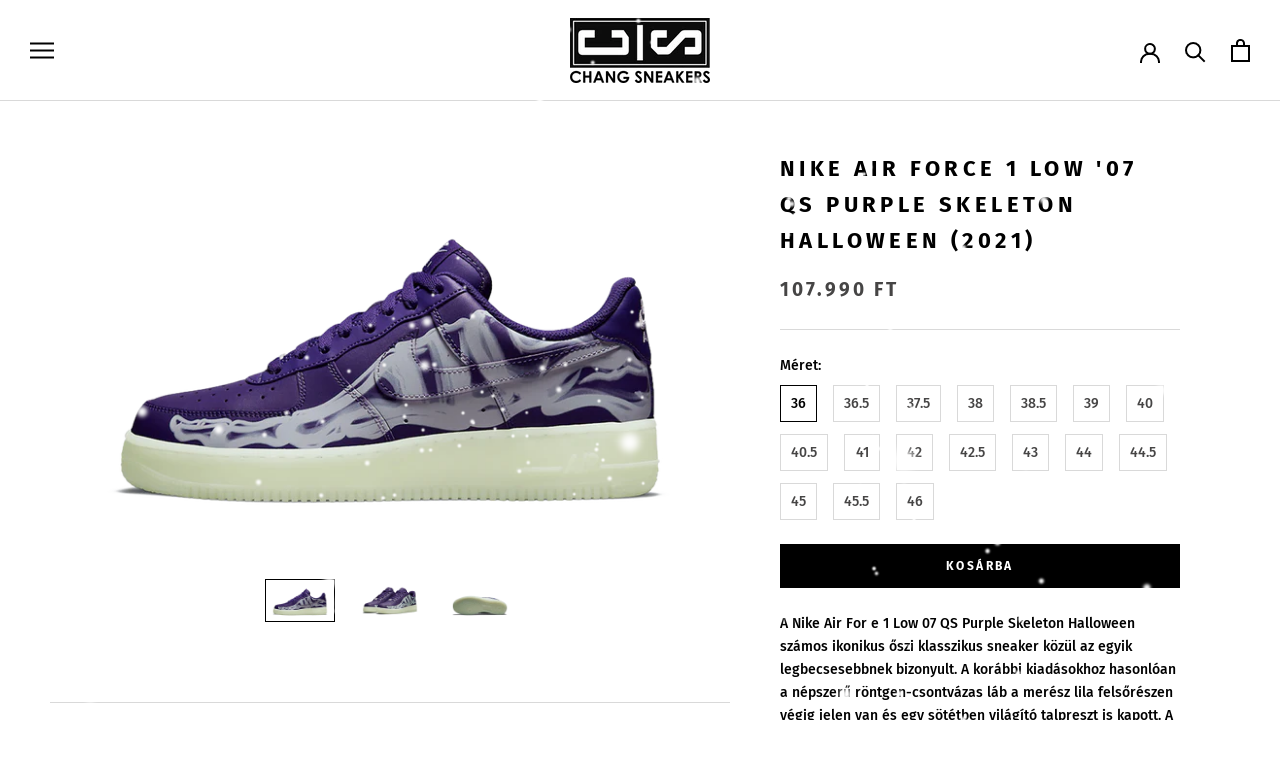

--- FILE ---
content_type: text/html; charset=utf-8
request_url: https://changsneakers.com/products/nike-air-force-1-low-07-qs-purple-skeleton-halloween-2021
body_size: 38164
content:















<!doctype html>

<html class="no-js" lang="hu">
  <head>
    <meta name="google-site-verification" content="hLeA4Q17tP16s8ug3yeY6I6mWLsaaFu6fQ0m1K5IyI0" />
    
  <!-- Google Tag Manager -->
<script>(function(w,d,s,l,i){w[l]=w[l]||[];w[l].push({'gtm.start':
new Date().getTime(),event:'gtm.js'});var f=d.getElementsByTagName(s)[0],
j=d.createElement(s),dl=l!='dataLayer'?'&l='+l:'';j.async=true;j.src=
'https://www.googletagmanager.com/gtm.js?id='+i+dl;f.parentNode.insertBefore(j,f);
})(window,document,'script','dataLayer','GTM-K2SNFC7');</script>
<!-- End Google Tag Manager -->
    <meta charset="utf-8"> 
    <meta http-equiv="X-UA-Compatible" content="IE=edge,chrome=1">
    <meta name="viewport" content="width=device-width, initial-scale=1.0, height=device-height, minimum-scale=1.0, maximum-scale=1.0">
    <meta name="theme-color" content="">

    <title>
      Nike Air Force 1 Low &#39;07 QS Purple Skeleton Halloween (2021) &ndash; CHANG SNEAKERS
    </title><meta name="description" content="A Nike Air For e 1 Low 07 QS Purple Skeleton Halloween számos ikonikus őszi klasszikus sneaker közül az egyik legbecsesebbnek bizonyult. A korábbi kiadásokhoz hasonlóan a népszerű röntgen-csontvázas láb a merész lila felsőrészen végig jelen van és egy sötétben világító talpreszt is kapott. A cipőt lekerekíti a talpbeté"><link rel="canonical" href="https://changsneakers.com/products/nike-air-force-1-low-07-qs-purple-skeleton-halloween-2021"><link rel="shortcut icon" href="//changsneakers.com/cdn/shop/files/favicon_a052ccc4-5716-49a8-abd8-2c63eaa4c3d4_96x.png?v=1679853403" type="image/png"><meta property="og:type" content="product">
  <meta property="og:title" content="Nike Air Force 1 Low &#39;07 QS Purple Skeleton Halloween (2021)"><meta property="og:image" content="http://changsneakers.com/cdn/shop/files/Nike-Air-Force-1-Low-07-QS-Purple-Skeleton-Halloween-2021-Chang-Sneakers.png?v=1692385047">
    <meta property="og:image:secure_url" content="https://changsneakers.com/cdn/shop/files/Nike-Air-Force-1-Low-07-QS-Purple-Skeleton-Halloween-2021-Chang-Sneakers.png?v=1692385047">
    <meta property="og:image:width" content="1200">
    <meta property="og:image:height" content="720"><meta property="product:price:amount" content="107.990">
  <meta property="product:price:currency" content="HUF"><meta property="og:description" content="A Nike Air For e 1 Low 07 QS Purple Skeleton Halloween számos ikonikus őszi klasszikus sneaker közül az egyik legbecsesebbnek bizonyult. A korábbi kiadásokhoz hasonlóan a népszerű röntgen-csontvázas láb a merész lila felsőrészen végig jelen van és egy sötétben világító talpreszt is kapott. A cipőt lekerekíti a talpbeté"><meta property="og:url" content="https://changsneakers.com/products/nike-air-force-1-low-07-qs-purple-skeleton-halloween-2021">
<meta property="og:site_name" content="CHANG SNEAKERS"><meta name="twitter:card" content="summary"><meta name="twitter:title" content="Nike Air Force 1 Low &#39;07 QS Purple Skeleton Halloween (2021)">
  <meta name="twitter:description" content="A Nike Air For e 1 Low 07 QS Purple Skeleton Halloween számos ikonikus őszi klasszikus sneaker közül az egyik legbecsesebbnek bizonyult. A korábbi kiadásokhoz hasonlóan a népszerű röntgen-csontvázas láb a merész lila felsőrészen végig jelen van és egy sötétben világító talpreszt is kapott. A cipőt lekerekíti a talpbetét, amely légi pillantást nyújt a röntgen sugaras csontváz lábára. 
Az Air Force 1-es sneakerek manapság az egyik leggyakrabban keresett cipők, közülük az Air Force Triple White az igazi klasszikus ami alapjára készülnek a különböző design-ok és töretlen sikert aratnak.
It’s a pocketchange for a guy like me.
Cikkszám: CW2918-100
Megjelenés: 2021 Március">
  <meta name="twitter:image" content="https://changsneakers.com/cdn/shop/files/Nike-Air-Force-1-Low-07-QS-Purple-Skeleton-Halloween-2021-Chang-Sneakers_600x600_crop_center.png?v=1692385047">
    <style>
  @font-face {
  font-family: "Fira Sans";
  font-weight: 700;
  font-style: normal;
  font-display: fallback;
  src: url("//changsneakers.com/cdn/fonts/fira_sans/firasans_n7.cc8dbbaa3add99fa3b5746d1e0ac6304aad5a265.woff2") format("woff2"),
       url("//changsneakers.com/cdn/fonts/fira_sans/firasans_n7.ec664a82413800dfe65a9cde8547a4b8bd643b08.woff") format("woff");
}

  @font-face {
  font-family: "Fira Sans";
  font-weight: 500;
  font-style: normal;
  font-display: fallback;
  src: url("//changsneakers.com/cdn/fonts/fira_sans/firasans_n5.79552cf8367e3a638e44238b675dd4700f65828b.woff2") format("woff2"),
       url("//changsneakers.com/cdn/fonts/fira_sans/firasans_n5.25d9c18d6f08e187a1ae61178f0b0b11f90d296a.woff") format("woff");
}


  @font-face {
  font-family: "Fira Sans";
  font-weight: 700;
  font-style: normal;
  font-display: fallback;
  src: url("//changsneakers.com/cdn/fonts/fira_sans/firasans_n7.cc8dbbaa3add99fa3b5746d1e0ac6304aad5a265.woff2") format("woff2"),
       url("//changsneakers.com/cdn/fonts/fira_sans/firasans_n7.ec664a82413800dfe65a9cde8547a4b8bd643b08.woff") format("woff");
}

  @font-face {
  font-family: "Fira Sans";
  font-weight: 500;
  font-style: italic;
  font-display: fallback;
  src: url("//changsneakers.com/cdn/fonts/fira_sans/firasans_i5.8659450b78c5f382e13f0a77b365c7412d70910b.woff2") format("woff2"),
       url("//changsneakers.com/cdn/fonts/fira_sans/firasans_i5.3b0ca038e3a0dee4bca375de5e1a7c646cbc8b1e.woff") format("woff");
}

  @font-face {
  font-family: "Fira Sans";
  font-weight: 700;
  font-style: italic;
  font-display: fallback;
  src: url("//changsneakers.com/cdn/fonts/fira_sans/firasans_i7.a949787ab1c615cf91b95a6e513021199c64f31e.woff2") format("woff2"),
       url("//changsneakers.com/cdn/fonts/fira_sans/firasans_i7.799cab282970134691125391a3ab6bd6bc1306c6.woff") format("woff");
}


  :root {
    --heading-font-family : "Fira Sans", sans-serif;
    --heading-font-weight : 700;
    --heading-font-style  : normal;

    --text-font-family : "Fira Sans", sans-serif;
    --text-font-weight : 500;
    --text-font-style  : normal;

    --base-text-font-size   : 14px;
    --default-text-font-size: 14px;--background          : #ffffff;
    --background-rgb      : 255, 255, 255;
    --light-background    : #ffffff;
    --light-background-rgb: 255, 255, 255;
    --heading-color       : #000000;
    --text-color          : #000000;
    --text-color-rgb      : 0, 0, 0;
    --text-color-light    : #464545;
    --text-color-light-rgb: 70, 69, 69;
    --link-color          : #6a6a6a;
    --link-color-rgb      : 106, 106, 106;
    --border-color        : #d9d9d9;
    --border-color-rgb    : 217, 217, 217;

    --button-background    : #000000;
    --button-background-rgb: 0, 0, 0;
    --button-text-color    : #ffffff;

    --header-background       : #ffffff;
    --header-heading-color    : #000000;
    --header-light-text-color : #000000;
    --header-border-color     : #d9d9d9;

    --footer-background    : #ffffff;
    --footer-text-color    : #000000;
    --footer-heading-color : #000000;
    --footer-border-color  : #d9d9d9;

    --navigation-background      : #ffffff;
    --navigation-background-rgb  : 255, 255, 255;
    --navigation-text-color      : #000000;
    --navigation-text-color-light: rgba(0, 0, 0, 0.5);
    --navigation-border-color    : rgba(0, 0, 0, 0.25);

    --newsletter-popup-background     : #1c1b1b;
    --newsletter-popup-text-color     : #ffffff;
    --newsletter-popup-text-color-rgb : 255, 255, 255;

    --secondary-elements-background       : #1c1b1b;
    --secondary-elements-background-rgb   : 28, 27, 27;
    --secondary-elements-text-color       : #ffffff;
    --secondary-elements-text-color-light : rgba(255, 255, 255, 0.5);
    --secondary-elements-border-color     : rgba(255, 255, 255, 0.25);

    --product-sale-price-color    : #f94c43;
    --product-sale-price-color-rgb: 249, 76, 67;
    --product-star-rating: #f6a429;

    /* Shopify related variables */
    --payment-terms-background-color: #ffffff;

    /* Products */

    --horizontal-spacing-four-products-per-row: 60px;
        --horizontal-spacing-two-products-per-row : 60px;

    --vertical-spacing-four-products-per-row: 60px;
        --vertical-spacing-two-products-per-row : 75px;

    /* Animation */
    --drawer-transition-timing: cubic-bezier(0.645, 0.045, 0.355, 1);
    --header-base-height: 80px; /* We set a default for browsers that do not support CSS variables */

    /* Cursors */
    --cursor-zoom-in-svg    : url(//changsneakers.com/cdn/shop/t/3/assets/cursor-zoom-in.svg?v=100326362725928540331675556696);
    --cursor-zoom-in-2x-svg : url(//changsneakers.com/cdn/shop/t/3/assets/cursor-zoom-in-2x.svg?v=71919207650934979201675556696);
  }
</style>

<script>
  // IE11 does not have support for CSS variables, so we have to polyfill them
  if (!(((window || {}).CSS || {}).supports && window.CSS.supports('(--a: 0)'))) {
    const script = document.createElement('script');
    script.type = 'text/javascript';
    script.src = 'https://cdn.jsdelivr.net/npm/css-vars-ponyfill@2';
    script.onload = function() {
      cssVars({});
    };

    document.getElementsByTagName('head')[0].appendChild(script);
  }
</script>

    
  <script>window.performance && window.performance.mark && window.performance.mark('shopify.content_for_header.start');</script><meta name="google-site-verification" content="SrZCzSd8-nga-Aav1IVga7B9XPrCCkY2CyiKheBJq-c">
<meta name="facebook-domain-verification" content="xcniqwp0jvrz8lznhjzbyttxwc19k3">
<meta id="shopify-digital-wallet" name="shopify-digital-wallet" content="/68740415754/digital_wallets/dialog">
<link rel="alternate" type="application/json+oembed" href="https://changsneakers.com/products/nike-air-force-1-low-07-qs-purple-skeleton-halloween-2021.oembed">
<script async="async" src="/checkouts/internal/preloads.js?locale=hu-HU"></script>
<script id="shopify-features" type="application/json">{"accessToken":"1af6d4d24156f856bae6c599a82c823a","betas":["rich-media-storefront-analytics"],"domain":"changsneakers.com","predictiveSearch":true,"shopId":68740415754,"locale":"hu"}</script>
<script>var Shopify = Shopify || {};
Shopify.shop = "chang-sneakers.myshopify.com";
Shopify.locale = "hu";
Shopify.currency = {"active":"HUF","rate":"1.0"};
Shopify.country = "HU";
Shopify.theme = {"name":"Prestige","id":140093718794,"schema_name":"Prestige","schema_version":"6.0.0","theme_store_id":855,"role":"main"};
Shopify.theme.handle = "null";
Shopify.theme.style = {"id":null,"handle":null};
Shopify.cdnHost = "changsneakers.com/cdn";
Shopify.routes = Shopify.routes || {};
Shopify.routes.root = "/";</script>
<script type="module">!function(o){(o.Shopify=o.Shopify||{}).modules=!0}(window);</script>
<script>!function(o){function n(){var o=[];function n(){o.push(Array.prototype.slice.apply(arguments))}return n.q=o,n}var t=o.Shopify=o.Shopify||{};t.loadFeatures=n(),t.autoloadFeatures=n()}(window);</script>
<script id="shop-js-analytics" type="application/json">{"pageType":"product"}</script>
<script defer="defer" async type="module" src="//changsneakers.com/cdn/shopifycloud/shop-js/modules/v2/client.init-shop-cart-sync_DGf6IQRe.hu.esm.js"></script>
<script defer="defer" async type="module" src="//changsneakers.com/cdn/shopifycloud/shop-js/modules/v2/chunk.common_DXNxTWkv.esm.js"></script>
<script defer="defer" async type="module" src="//changsneakers.com/cdn/shopifycloud/shop-js/modules/v2/chunk.modal_CVfUphK8.esm.js"></script>
<script type="module">
  await import("//changsneakers.com/cdn/shopifycloud/shop-js/modules/v2/client.init-shop-cart-sync_DGf6IQRe.hu.esm.js");
await import("//changsneakers.com/cdn/shopifycloud/shop-js/modules/v2/chunk.common_DXNxTWkv.esm.js");
await import("//changsneakers.com/cdn/shopifycloud/shop-js/modules/v2/chunk.modal_CVfUphK8.esm.js");

  window.Shopify.SignInWithShop?.initShopCartSync?.({"fedCMEnabled":true,"windoidEnabled":true});

</script>
<script>(function() {
  var isLoaded = false;
  function asyncLoad() {
    if (isLoaded) return;
    isLoaded = true;
    var urls = ["https:\/\/na.shgcdn3.com\/pixel-collector.js?shop=chang-sneakers.myshopify.com","\/\/cdn.shopify.com\/proxy\/dc748419e18bc43792a145c37be9fa127c1a7cd18ce110366e91607e1650e4e6\/apps.anhkiet.info\/snowfall-effect\/scripts\/3f70b7e792070e56d9fee345e69f17c3.js?token=20251205012110\u0026shop=chang-sneakers.myshopify.com\u0026sp-cache-control=cHVibGljLCBtYXgtYWdlPTkwMA"];
    for (var i = 0; i < urls.length; i++) {
      var s = document.createElement('script');
      s.type = 'text/javascript';
      s.async = true;
      s.src = urls[i];
      var x = document.getElementsByTagName('script')[0];
      x.parentNode.insertBefore(s, x);
    }
  };
  if(window.attachEvent) {
    window.attachEvent('onload', asyncLoad);
  } else {
    window.addEventListener('load', asyncLoad, false);
  }
})();</script>
<script id="__st">var __st={"a":68740415754,"offset":3600,"reqid":"b68d9688-8006-47e3-9126-7cb87e09e1a9-1769347126","pageurl":"changsneakers.com\/products\/nike-air-force-1-low-07-qs-purple-skeleton-halloween-2021","u":"4a4974e5e07a","p":"product","rtyp":"product","rid":8190980817162};</script>
<script>window.ShopifyPaypalV4VisibilityTracking = true;</script>
<script id="captcha-bootstrap">!function(){'use strict';const t='contact',e='account',n='new_comment',o=[[t,t],['blogs',n],['comments',n],[t,'customer']],c=[[e,'customer_login'],[e,'guest_login'],[e,'recover_customer_password'],[e,'create_customer']],r=t=>t.map((([t,e])=>`form[action*='/${t}']:not([data-nocaptcha='true']) input[name='form_type'][value='${e}']`)).join(','),a=t=>()=>t?[...document.querySelectorAll(t)].map((t=>t.form)):[];function s(){const t=[...o],e=r(t);return a(e)}const i='password',u='form_key',d=['recaptcha-v3-token','g-recaptcha-response','h-captcha-response',i],f=()=>{try{return window.sessionStorage}catch{return}},m='__shopify_v',_=t=>t.elements[u];function p(t,e,n=!1){try{const o=window.sessionStorage,c=JSON.parse(o.getItem(e)),{data:r}=function(t){const{data:e,action:n}=t;return t[m]||n?{data:e,action:n}:{data:t,action:n}}(c);for(const[e,n]of Object.entries(r))t.elements[e]&&(t.elements[e].value=n);n&&o.removeItem(e)}catch(o){console.error('form repopulation failed',{error:o})}}const l='form_type',E='cptcha';function T(t){t.dataset[E]=!0}const w=window,h=w.document,L='Shopify',v='ce_forms',y='captcha';let A=!1;((t,e)=>{const n=(g='f06e6c50-85a8-45c8-87d0-21a2b65856fe',I='https://cdn.shopify.com/shopifycloud/storefront-forms-hcaptcha/ce_storefront_forms_captcha_hcaptcha.v1.5.2.iife.js',D={infoText:'hCaptcha által védett',privacyText:'Adatvédelem',termsText:'Használati feltételek'},(t,e,n)=>{const o=w[L][v],c=o.bindForm;if(c)return c(t,g,e,D).then(n);var r;o.q.push([[t,g,e,D],n]),r=I,A||(h.body.append(Object.assign(h.createElement('script'),{id:'captcha-provider',async:!0,src:r})),A=!0)});var g,I,D;w[L]=w[L]||{},w[L][v]=w[L][v]||{},w[L][v].q=[],w[L][y]=w[L][y]||{},w[L][y].protect=function(t,e){n(t,void 0,e),T(t)},Object.freeze(w[L][y]),function(t,e,n,w,h,L){const[v,y,A,g]=function(t,e,n){const i=e?o:[],u=t?c:[],d=[...i,...u],f=r(d),m=r(i),_=r(d.filter((([t,e])=>n.includes(e))));return[a(f),a(m),a(_),s()]}(w,h,L),I=t=>{const e=t.target;return e instanceof HTMLFormElement?e:e&&e.form},D=t=>v().includes(t);t.addEventListener('submit',(t=>{const e=I(t);if(!e)return;const n=D(e)&&!e.dataset.hcaptchaBound&&!e.dataset.recaptchaBound,o=_(e),c=g().includes(e)&&(!o||!o.value);(n||c)&&t.preventDefault(),c&&!n&&(function(t){try{if(!f())return;!function(t){const e=f();if(!e)return;const n=_(t);if(!n)return;const o=n.value;o&&e.removeItem(o)}(t);const e=Array.from(Array(32),(()=>Math.random().toString(36)[2])).join('');!function(t,e){_(t)||t.append(Object.assign(document.createElement('input'),{type:'hidden',name:u})),t.elements[u].value=e}(t,e),function(t,e){const n=f();if(!n)return;const o=[...t.querySelectorAll(`input[type='${i}']`)].map((({name:t})=>t)),c=[...d,...o],r={};for(const[a,s]of new FormData(t).entries())c.includes(a)||(r[a]=s);n.setItem(e,JSON.stringify({[m]:1,action:t.action,data:r}))}(t,e)}catch(e){console.error('failed to persist form',e)}}(e),e.submit())}));const S=(t,e)=>{t&&!t.dataset[E]&&(n(t,e.some((e=>e===t))),T(t))};for(const o of['focusin','change'])t.addEventListener(o,(t=>{const e=I(t);D(e)&&S(e,y())}));const B=e.get('form_key'),M=e.get(l),P=B&&M;t.addEventListener('DOMContentLoaded',(()=>{const t=y();if(P)for(const e of t)e.elements[l].value===M&&p(e,B);[...new Set([...A(),...v().filter((t=>'true'===t.dataset.shopifyCaptcha))])].forEach((e=>S(e,t)))}))}(h,new URLSearchParams(w.location.search),n,t,e,['guest_login'])})(!0,!0)}();</script>
<script integrity="sha256-4kQ18oKyAcykRKYeNunJcIwy7WH5gtpwJnB7kiuLZ1E=" data-source-attribution="shopify.loadfeatures" defer="defer" src="//changsneakers.com/cdn/shopifycloud/storefront/assets/storefront/load_feature-a0a9edcb.js" crossorigin="anonymous"></script>
<script data-source-attribution="shopify.dynamic_checkout.dynamic.init">var Shopify=Shopify||{};Shopify.PaymentButton=Shopify.PaymentButton||{isStorefrontPortableWallets:!0,init:function(){window.Shopify.PaymentButton.init=function(){};var t=document.createElement("script");t.src="https://changsneakers.com/cdn/shopifycloud/portable-wallets/latest/portable-wallets.hu.js",t.type="module",document.head.appendChild(t)}};
</script>
<script data-source-attribution="shopify.dynamic_checkout.buyer_consent">
  function portableWalletsHideBuyerConsent(e){var t=document.getElementById("shopify-buyer-consent"),n=document.getElementById("shopify-subscription-policy-button");t&&n&&(t.classList.add("hidden"),t.setAttribute("aria-hidden","true"),n.removeEventListener("click",e))}function portableWalletsShowBuyerConsent(e){var t=document.getElementById("shopify-buyer-consent"),n=document.getElementById("shopify-subscription-policy-button");t&&n&&(t.classList.remove("hidden"),t.removeAttribute("aria-hidden"),n.addEventListener("click",e))}window.Shopify?.PaymentButton&&(window.Shopify.PaymentButton.hideBuyerConsent=portableWalletsHideBuyerConsent,window.Shopify.PaymentButton.showBuyerConsent=portableWalletsShowBuyerConsent);
</script>
<script data-source-attribution="shopify.dynamic_checkout.cart.bootstrap">document.addEventListener("DOMContentLoaded",(function(){function t(){return document.querySelector("shopify-accelerated-checkout-cart, shopify-accelerated-checkout")}if(t())Shopify.PaymentButton.init();else{new MutationObserver((function(e,n){t()&&(Shopify.PaymentButton.init(),n.disconnect())})).observe(document.body,{childList:!0,subtree:!0})}}));
</script>
<link id="shopify-accelerated-checkout-styles" rel="stylesheet" media="screen" href="https://changsneakers.com/cdn/shopifycloud/portable-wallets/latest/accelerated-checkout-backwards-compat.css" crossorigin="anonymous">
<style id="shopify-accelerated-checkout-cart">
        #shopify-buyer-consent {
  margin-top: 1em;
  display: inline-block;
  width: 100%;
}

#shopify-buyer-consent.hidden {
  display: none;
}

#shopify-subscription-policy-button {
  background: none;
  border: none;
  padding: 0;
  text-decoration: underline;
  font-size: inherit;
  cursor: pointer;
}

#shopify-subscription-policy-button::before {
  box-shadow: none;
}

      </style>

<script>window.performance && window.performance.mark && window.performance.mark('shopify.content_for_header.end');</script>
  





  <script type="text/javascript">
    
      window.__shgMoneyFormat = window.__shgMoneyFormat || {"HUF":{"currency":"HUF","currency_symbol":"Ft","currency_symbol_location":"left","decimal_places":0,"decimal_separator":",","thousands_separator":"."}};
    
    window.__shgCurrentCurrencyCode = window.__shgCurrentCurrencyCode || {
      currency: "HUF",
      currency_symbol: "Ft",
      decimal_separator: ".",
      thousands_separator: ",",
      decimal_places: 2,
      currency_symbol_location: "left"
    };
  </script>




    <link rel="stylesheet" href="//changsneakers.com/cdn/shop/t/3/assets/theme.css?v=168904997219016825371679925032">

    <script>// This allows to expose several variables to the global scope, to be used in scripts
      window.theme = {
        pageType: "product",
        moneyFormat: "{{amount_no_decimals_with_comma_separator}}",
        moneyWithCurrencyFormat: "{{amount_no_decimals_with_comma_separator}} Ft",
        currencyCodeEnabled: true,
        productImageSize: "natural",
        searchMode: "product",
        showPageTransition: false,
        showElementStaggering: false,
        showImageZooming: true
      };

      window.routes = {
        rootUrl: "\/",
        rootUrlWithoutSlash: '',
        cartUrl: "\/cart",
        cartAddUrl: "\/cart\/add",
        cartChangeUrl: "\/cart\/change",
        searchUrl: "\/search",
        productRecommendationsUrl: "\/recommendations\/products"
      };

      window.languages = {
        cartAddNote: "Megjegyzés hozzáadása",
        cartEditNote: "Megjegyzés szerkesztése",
        productImageLoadingError: "Ezt a képet nem sikerült betölteni. Kérjük, próbálja meg újra betölteni az oldalt.",
        productFormAddToCart: "Kosárba",
        productFormUnavailable: "Nem érhető el",
        productFormSoldOut: "Elfogyott‎",
        shippingEstimatorOneResult: "1 opció lehetséges",
        shippingEstimatorMoreResults: "{{count}} lehetőség áll rendelkezésre:",
        shippingEstimatorNoResults: "Szállítás nem található"
      };

      window.lazySizesConfig = {
        loadHidden: false,
        hFac: 0.5,
        expFactor: 2,
        ricTimeout: 150,
        lazyClass: 'Image--lazyLoad',
        loadingClass: 'Image--lazyLoading',
        loadedClass: 'Image--lazyLoaded'
      };

      document.documentElement.className = document.documentElement.className.replace('no-js', 'js');
      document.documentElement.style.setProperty('--window-height', window.innerHeight + 'px');

      // We do a quick detection of some features (we could use Modernizr but for so little...)
      (function() {
        document.documentElement.className += ((window.CSS && window.CSS.supports('(position: sticky) or (position: -webkit-sticky)')) ? ' supports-sticky' : ' no-supports-sticky');
        document.documentElement.className += (window.matchMedia('(-moz-touch-enabled: 1), (hover: none)')).matches ? ' no-supports-hover' : ' supports-hover';
      }());

      
    </script>

    <script src="//changsneakers.com/cdn/shop/t/3/assets/lazysizes.min.js?v=174358363404432586981675110725" async></script><script src="//changsneakers.com/cdn/shop/t/3/assets/libs.min.js?v=26178543184394469741675110725" defer></script>
    <script src="//changsneakers.com/cdn/shop/t/3/assets/theme.js?v=24122939957690793171675110725" defer></script>
    <script src="//changsneakers.com/cdn/shop/t/3/assets/custom.js?v=183944157590872491501675110725" defer></script>

    <script>
      (function () {
        window.onpageshow = function() {
          if (window.theme.showPageTransition) {
            var pageTransition = document.querySelector('.PageTransition');

            if (pageTransition) {
              pageTransition.style.visibility = 'visible';
              pageTransition.style.opacity = '0';
            }
          }

          // When the page is loaded from the cache, we have to reload the cart content
          document.documentElement.dispatchEvent(new CustomEvent('cart:refresh', {
            bubbles: true
          }));
        };
      })();
    </script>

    
  <script type="application/ld+json">
  {
    "@context": "http://schema.org",
    "@type": "Product",
    "offers": [{
          "@type": "Offer",
          "name": "36",
          "availability":"https://schema.org/InStock",
          "price": 107990.0,
          "priceCurrency": "HUF",
          "priceValidUntil": "2026-02-04","url": "/products/nike-air-force-1-low-07-qs-purple-skeleton-halloween-2021?variant=44413895409930"
        },
{
          "@type": "Offer",
          "name": "36.5",
          "availability":"https://schema.org/InStock",
          "price": 107990.0,
          "priceCurrency": "HUF",
          "priceValidUntil": "2026-02-04","url": "/products/nike-air-force-1-low-07-qs-purple-skeleton-halloween-2021?variant=44413895442698"
        },
{
          "@type": "Offer",
          "name": "37.5",
          "availability":"https://schema.org/InStock",
          "price": 107990.0,
          "priceCurrency": "HUF",
          "priceValidUntil": "2026-02-04","url": "/products/nike-air-force-1-low-07-qs-purple-skeleton-halloween-2021?variant=44413895475466"
        },
{
          "@type": "Offer",
          "name": "38",
          "availability":"https://schema.org/InStock",
          "price": 107990.0,
          "priceCurrency": "HUF",
          "priceValidUntil": "2026-02-04","url": "/products/nike-air-force-1-low-07-qs-purple-skeleton-halloween-2021?variant=44413895508234"
        },
{
          "@type": "Offer",
          "name": "38.5",
          "availability":"https://schema.org/InStock",
          "price": 107990.0,
          "priceCurrency": "HUF",
          "priceValidUntil": "2026-02-04","url": "/products/nike-air-force-1-low-07-qs-purple-skeleton-halloween-2021?variant=44413895541002"
        },
{
          "@type": "Offer",
          "name": "39",
          "availability":"https://schema.org/InStock",
          "price": 107990.0,
          "priceCurrency": "HUF",
          "priceValidUntil": "2026-02-04","url": "/products/nike-air-force-1-low-07-qs-purple-skeleton-halloween-2021?variant=44413895573770"
        },
{
          "@type": "Offer",
          "name": "40",
          "availability":"https://schema.org/InStock",
          "price": 107990.0,
          "priceCurrency": "HUF",
          "priceValidUntil": "2026-02-04","url": "/products/nike-air-force-1-low-07-qs-purple-skeleton-halloween-2021?variant=44413895606538"
        },
{
          "@type": "Offer",
          "name": "40.5",
          "availability":"https://schema.org/InStock",
          "price": 107990.0,
          "priceCurrency": "HUF",
          "priceValidUntil": "2026-02-04","url": "/products/nike-air-force-1-low-07-qs-purple-skeleton-halloween-2021?variant=44413895639306"
        },
{
          "@type": "Offer",
          "name": "41",
          "availability":"https://schema.org/InStock",
          "price": 107990.0,
          "priceCurrency": "HUF",
          "priceValidUntil": "2026-02-04","url": "/products/nike-air-force-1-low-07-qs-purple-skeleton-halloween-2021?variant=44413895672074"
        },
{
          "@type": "Offer",
          "name": "42",
          "availability":"https://schema.org/InStock",
          "price": 107990.0,
          "priceCurrency": "HUF",
          "priceValidUntil": "2026-02-04","url": "/products/nike-air-force-1-low-07-qs-purple-skeleton-halloween-2021?variant=44413895704842"
        },
{
          "@type": "Offer",
          "name": "42.5",
          "availability":"https://schema.org/InStock",
          "price": 107990.0,
          "priceCurrency": "HUF",
          "priceValidUntil": "2026-02-04","url": "/products/nike-air-force-1-low-07-qs-purple-skeleton-halloween-2021?variant=44413895737610"
        },
{
          "@type": "Offer",
          "name": "43",
          "availability":"https://schema.org/InStock",
          "price": 107990.0,
          "priceCurrency": "HUF",
          "priceValidUntil": "2026-02-04","url": "/products/nike-air-force-1-low-07-qs-purple-skeleton-halloween-2021?variant=44413895770378"
        },
{
          "@type": "Offer",
          "name": "44",
          "availability":"https://schema.org/InStock",
          "price": 107990.0,
          "priceCurrency": "HUF",
          "priceValidUntil": "2026-02-04","url": "/products/nike-air-force-1-low-07-qs-purple-skeleton-halloween-2021?variant=44413895803146"
        },
{
          "@type": "Offer",
          "name": "44.5",
          "availability":"https://schema.org/InStock",
          "price": 107990.0,
          "priceCurrency": "HUF",
          "priceValidUntil": "2026-02-04","url": "/products/nike-air-force-1-low-07-qs-purple-skeleton-halloween-2021?variant=44413895835914"
        },
{
          "@type": "Offer",
          "name": "45",
          "availability":"https://schema.org/InStock",
          "price": 107990.0,
          "priceCurrency": "HUF",
          "priceValidUntil": "2026-02-04","url": "/products/nike-air-force-1-low-07-qs-purple-skeleton-halloween-2021?variant=44413895868682"
        },
{
          "@type": "Offer",
          "name": "45.5",
          "availability":"https://schema.org/InStock",
          "price": 107990.0,
          "priceCurrency": "HUF",
          "priceValidUntil": "2026-02-04","url": "/products/nike-air-force-1-low-07-qs-purple-skeleton-halloween-2021?variant=44413895901450"
        },
{
          "@type": "Offer",
          "name": "46",
          "availability":"https://schema.org/InStock",
          "price": 107990.0,
          "priceCurrency": "HUF",
          "priceValidUntil": "2026-02-04","url": "/products/nike-air-force-1-low-07-qs-purple-skeleton-halloween-2021?variant=44413895934218"
        }
],
    "brand": {
      "name": "Chang Sneakers"
    },
    "name": "Nike Air Force 1 Low '07 QS Purple Skeleton Halloween (2021)",
    "description": "A Nike Air For e 1 Low 07 QS Purple Skeleton Halloween számos ikonikus őszi klasszikus sneaker közül az egyik legbecsesebbnek bizonyult. A korábbi kiadásokhoz hasonlóan a népszerű röntgen-csontvázas láb a merész lila felsőrészen végig jelen van és egy sötétben világító talpreszt is kapott. A cipőt lekerekíti a talpbetét, amely légi pillantást nyújt a röntgen sugaras csontváz lábára. \nAz Air Force 1-es sneakerek manapság az egyik leggyakrabban keresett cipők, közülük az Air Force Triple White az igazi klasszikus ami alapjára készülnek a különböző design-ok és töretlen sikert aratnak.\nIt’s a pocketchange for a guy like me.\nCikkszám: CW2918-100\nMegjelenés: 2021 Március",
    "category": "",
    "url": "/products/nike-air-force-1-low-07-qs-purple-skeleton-halloween-2021",
    "sku": "",
    "image": {
      "@type": "ImageObject",
      "url": "https://changsneakers.com/cdn/shop/files/Nike-Air-Force-1-Low-07-QS-Purple-Skeleton-Halloween-2021-Chang-Sneakers_1024x.png?v=1692385047",
      "image": "https://changsneakers.com/cdn/shop/files/Nike-Air-Force-1-Low-07-QS-Purple-Skeleton-Halloween-2021-Chang-Sneakers_1024x.png?v=1692385047",
      "name": "Nike Air Force 1 Low '07 QS Purple Skeleton Halloween (2021) Side",
      "width": "1024",
      "height": "1024"
    }
  }
  </script>



  <script type="application/ld+json">
  {
    "@context": "http://schema.org",
    "@type": "BreadcrumbList",
  "itemListElement": [{
      "@type": "ListItem",
      "position": 1,
      "name": "Főoldal",
      "item": "https://changsneakers.com"
    },{
          "@type": "ListItem",
          "position": 2,
          "name": "Nike Air Force 1 Low '07 QS Purple Skeleton Halloween (2021)",
          "item": "https://changsneakers.com/products/nike-air-force-1-low-07-qs-purple-skeleton-halloween-2021"
        }]
  }
  </script>

  
  

<script type="text/javascript">
  
    window.SHG_CUSTOMER = null;
  
</script>







<style type='text/css'>
  .baCountry{width:30px;height:20px;display:inline-block;vertical-align:middle;margin-right:6px;background-size:30px!important;border-radius:4px;background-repeat:no-repeat}
  .baCountry-traditional .baCountry{background-image:url(https://cdn.shopify.com/s/files/1/0194/1736/6592/t/1/assets/ba-flags.png?=14261939516959647149);height:19px!important}
  .baCountry-modern .baCountry{background-image:url(https://cdn.shopify.com/s/files/1/0194/1736/6592/t/1/assets/ba-flags.png?=14261939516959647149)}
  .baCountry-NO-FLAG{background-position:0 0}.baCountry-AD{background-position:0 -20px}.baCountry-AED{background-position:0 -40px}.baCountry-AFN{background-position:0 -60px}.baCountry-AG{background-position:0 -80px}.baCountry-AI{background-position:0 -100px}.baCountry-ALL{background-position:0 -120px}.baCountry-AMD{background-position:0 -140px}.baCountry-AOA{background-position:0 -160px}.baCountry-ARS{background-position:0 -180px}.baCountry-AS{background-position:0 -200px}.baCountry-AT{background-position:0 -220px}.baCountry-AUD{background-position:0 -240px}.baCountry-AWG{background-position:0 -260px}.baCountry-AZN{background-position:0 -280px}.baCountry-BAM{background-position:0 -300px}.baCountry-BBD{background-position:0 -320px}.baCountry-BDT{background-position:0 -340px}.baCountry-BE{background-position:0 -360px}.baCountry-BF{background-position:0 -380px}.baCountry-BGN{background-position:0 -400px}.baCountry-BHD{background-position:0 -420px}.baCountry-BIF{background-position:0 -440px}.baCountry-BJ{background-position:0 -460px}.baCountry-BMD{background-position:0 -480px}.baCountry-BND{background-position:0 -500px}.baCountry-BOB{background-position:0 -520px}.baCountry-BRL{background-position:0 -540px}.baCountry-BSD{background-position:0 -560px}.baCountry-BTN{background-position:0 -580px}.baCountry-BWP{background-position:0 -600px}.baCountry-BYN{background-position:0 -620px}.baCountry-BZD{background-position:0 -640px}.baCountry-CAD{background-position:0 -660px}.baCountry-CC{background-position:0 -680px}.baCountry-CDF{background-position:0 -700px}.baCountry-CG{background-position:0 -720px}.baCountry-CHF{background-position:0 -740px}.baCountry-CI{background-position:0 -760px}.baCountry-CK{background-position:0 -780px}.baCountry-CLP{background-position:0 -800px}.baCountry-CM{background-position:0 -820px}.baCountry-CNY{background-position:0 -840px}.baCountry-COP{background-position:0 -860px}.baCountry-CRC{background-position:0 -880px}.baCountry-CU{background-position:0 -900px}.baCountry-CX{background-position:0 -920px}.baCountry-CY{background-position:0 -940px}.baCountry-CZK{background-position:0 -960px}.baCountry-DE{background-position:0 -980px}.baCountry-DJF{background-position:0 -1000px}.baCountry-DKK{background-position:0 -1020px}.baCountry-DM{background-position:0 -1040px}.baCountry-DOP{background-position:0 -1060px}.baCountry-DZD{background-position:0 -1080px}.baCountry-EC{background-position:0 -1100px}.baCountry-EE{background-position:0 -1120px}.baCountry-EGP{background-position:0 -1140px}.baCountry-ER{background-position:0 -1160px}.baCountry-ES{background-position:0 -1180px}.baCountry-ETB{background-position:0 -1200px}.baCountry-EUR{background-position:0 -1220px}.baCountry-FI{background-position:0 -1240px}.baCountry-FJD{background-position:0 -1260px}.baCountry-FKP{background-position:0 -1280px}.baCountry-FO{background-position:0 -1300px}.baCountry-FR{background-position:0 -1320px}.baCountry-GA{background-position:0 -1340px}.baCountry-GBP{background-position:0 -1360px}.baCountry-GD{background-position:0 -1380px}.baCountry-GEL{background-position:0 -1400px}.baCountry-GHS{background-position:0 -1420px}.baCountry-GIP{background-position:0 -1440px}.baCountry-GL{background-position:0 -1460px}.baCountry-GMD{background-position:0 -1480px}.baCountry-GNF{background-position:0 -1500px}.baCountry-GQ{background-position:0 -1520px}.baCountry-GR{background-position:0 -1540px}.baCountry-GTQ{background-position:0 -1560px}.baCountry-GU{background-position:0 -1580px}.baCountry-GW{background-position:0 -1600px}.baCountry-HKD{background-position:0 -1620px}.baCountry-HNL{background-position:0 -1640px}.baCountry-HRK{background-position:0 -1660px}.baCountry-HTG{background-position:0 -1680px}.baCountry-HUF{background-position:0 -1700px}.baCountry-IDR{background-position:0 -1720px}.baCountry-IE{background-position:0 -1740px}.baCountry-ILS{background-position:0 -1760px}.baCountry-INR{background-position:0 -1780px}.baCountry-IO{background-position:0 -1800px}.baCountry-IQD{background-position:0 -1820px}.baCountry-IRR{background-position:0 -1840px}.baCountry-ISK{background-position:0 -1860px}.baCountry-IT{background-position:0 -1880px}.baCountry-JMD{background-position:0 -1900px}.baCountry-JOD{background-position:0 -1920px}.baCountry-JPY{background-position:0 -1940px}.baCountry-KES{background-position:0 -1960px}.baCountry-KGS{background-position:0 -1980px}.baCountry-KHR{background-position:0 -2000px}.baCountry-KI{background-position:0 -2020px}.baCountry-KMF{background-position:0 -2040px}.baCountry-KN{background-position:0 -2060px}.baCountry-KP{background-position:0 -2080px}.baCountry-KRW{background-position:0 -2100px}.baCountry-KWD{background-position:0 -2120px}.baCountry-KYD{background-position:0 -2140px}.baCountry-KZT{background-position:0 -2160px}.baCountry-LBP{background-position:0 -2180px}.baCountry-LI{background-position:0 -2200px}.baCountry-LKR{background-position:0 -2220px}.baCountry-LRD{background-position:0 -2240px}.baCountry-LSL{background-position:0 -2260px}.baCountry-LT{background-position:0 -2280px}.baCountry-LU{background-position:0 -2300px}.baCountry-LV{background-position:0 -2320px}.baCountry-LYD{background-position:0 -2340px}.baCountry-MAD{background-position:0 -2360px}.baCountry-MC{background-position:0 -2380px}.baCountry-MDL{background-position:0 -2400px}.baCountry-ME{background-position:0 -2420px}.baCountry-MGA{background-position:0 -2440px}.baCountry-MKD{background-position:0 -2460px}.baCountry-ML{background-position:0 -2480px}.baCountry-MMK{background-position:0 -2500px}.baCountry-MN{background-position:0 -2520px}.baCountry-MOP{background-position:0 -2540px}.baCountry-MQ{background-position:0 -2560px}.baCountry-MR{background-position:0 -2580px}.baCountry-MS{background-position:0 -2600px}.baCountry-MT{background-position:0 -2620px}.baCountry-MUR{background-position:0 -2640px}.baCountry-MVR{background-position:0 -2660px}.baCountry-MWK{background-position:0 -2680px}.baCountry-MXN{background-position:0 -2700px}.baCountry-MYR{background-position:0 -2720px}.baCountry-MZN{background-position:0 -2740px}.baCountry-NAD{background-position:0 -2760px}.baCountry-NE{background-position:0 -2780px}.baCountry-NF{background-position:0 -2800px}.baCountry-NG{background-position:0 -2820px}.baCountry-NIO{background-position:0 -2840px}.baCountry-NL{background-position:0 -2860px}.baCountry-NOK{background-position:0 -2880px}.baCountry-NPR{background-position:0 -2900px}.baCountry-NR{background-position:0 -2920px}.baCountry-NU{background-position:0 -2940px}.baCountry-NZD{background-position:0 -2960px}.baCountry-OMR{background-position:0 -2980px}.baCountry-PAB{background-position:0 -3000px}.baCountry-PEN{background-position:0 -3020px}.baCountry-PGK{background-position:0 -3040px}.baCountry-PHP{background-position:0 -3060px}.baCountry-PKR{background-position:0 -3080px}.baCountry-PLN{background-position:0 -3100px}.baCountry-PR{background-position:0 -3120px}.baCountry-PS{background-position:0 -3140px}.baCountry-PT{background-position:0 -3160px}.baCountry-PW{background-position:0 -3180px}.baCountry-QAR{background-position:0 -3200px}.baCountry-RON{background-position:0 -3220px}.baCountry-RSD{background-position:0 -3240px}.baCountry-RUB{background-position:0 -3260px}.baCountry-RWF{background-position:0 -3280px}.baCountry-SAR{background-position:0 -3300px}.baCountry-SBD{background-position:0 -3320px}.baCountry-SCR{background-position:0 -3340px}.baCountry-SDG{background-position:0 -3360px}.baCountry-SEK{background-position:0 -3380px}.baCountry-SGD{background-position:0 -3400px}.baCountry-SI{background-position:0 -3420px}.baCountry-SK{background-position:0 -3440px}.baCountry-SLL{background-position:0 -3460px}.baCountry-SM{background-position:0 -3480px}.baCountry-SN{background-position:0 -3500px}.baCountry-SO{background-position:0 -3520px}.baCountry-SRD{background-position:0 -3540px}.baCountry-SSP{background-position:0 -3560px}.baCountry-STD{background-position:0 -3580px}.baCountry-SV{background-position:0 -3600px}.baCountry-SYP{background-position:0 -3620px}.baCountry-SZL{background-position:0 -3640px}.baCountry-TC{background-position:0 -3660px}.baCountry-TD{background-position:0 -3680px}.baCountry-TG{background-position:0 -3700px}.baCountry-THB{background-position:0 -3720px}.baCountry-TJS{background-position:0 -3740px}.baCountry-TK{background-position:0 -3760px}.baCountry-TMT{background-position:0 -3780px}.baCountry-TND{background-position:0 -3800px}.baCountry-TOP{background-position:0 -3820px}.baCountry-TRY{background-position:0 -3840px}.baCountry-TTD{background-position:0 -3860px}.baCountry-TWD{background-position:0 -3880px}.baCountry-TZS{background-position:0 -3900px}.baCountry-UAH{background-position:0 -3920px}.baCountry-UGX{background-position:0 -3940px}.baCountry-USD{background-position:0 -3960px}.baCountry-UYU{background-position:0 -3980px}.baCountry-UZS{background-position:0 -4000px}.baCountry-VEF{background-position:0 -4020px}.baCountry-VG{background-position:0 -4040px}.baCountry-VI{background-position:0 -4060px}.baCountry-VND{background-position:0 -4080px}.baCountry-VUV{background-position:0 -4100px}.baCountry-WST{background-position:0 -4120px}.baCountry-XAF{background-position:0 -4140px}.baCountry-XPF{background-position:0 -4160px}.baCountry-YER{background-position:0 -4180px}.baCountry-ZAR{background-position:0 -4200px}.baCountry-ZM{background-position:0 -4220px}.baCountry-ZW{background-position:0 -4240px}
  .bacurr-checkoutNotice{margin: 3px 10px 0 10px;left: 0;right: 0;text-align: center;}
  @media (min-width:750px) {.bacurr-checkoutNotice{position: absolute;}}
</style>

<script>
    window.baCurr = window.baCurr || {};
    window.baCurr.config = {}; window.baCurr.rePeat = function () {};
    Object.assign(window.baCurr.config, {
      "enabled":true,
      "manual_placement":"",
      "night_time":false,
      "round_by_default":true,
      "display_position":"bottom_left",
      "display_position_type":"floating",
      "custom_code":{"css":""},
      "flag_type":"countryandmoney",
      "flag_design":"modern",
      "round_style":"removeDecimal",
      "round_dec":"",
      "chosen_cur":[{"GBP":"British Pound (GBP)"},{"CAD":"Canadian Dollar (CAD)"},{"RON":"Romanian Leu (RON)"}],
      "desktop_visible":true,
      "mob_visible":true,
      "money_mouse_show":false,
      "textColor":"",
      "flag_theme":"default",
      "selector_hover_hex":"",
      "lightning":false,
      "mob_manual_placement":"",
      "mob_placement":"bottom_left",
      "mob_placement_type":"floating",
      "moneyWithCurrencyFormat":false,
      "ui_style":"default",
      "user_curr":"",
      "auto_loc":true,
      "auto_pref":false,
      "selector_bg_hex":"",
      "selector_border_type":"noBorder",
      "cart_alert_bg_hex":"",
      "cart_alert_note":"",
      "cart_alert_state":false,
      "cart_alert_font_hex":""
    },{
      money_format: "{{amount_no_decimals_with_comma_separator}}",
      money_with_currency_format: "{{amount_no_decimals_with_comma_separator}} Ft",
      user_curr: "HUF"
    });
    window.baCurr.config.multi_curr = [];
    
    window.baCurr.config.final_currency = "HUF" || '';
    window.baCurr.config.multi_curr = "HUF".split(',') || '';

    (function(window, document) {"use strict";
      function onload(){
        function insertPopupMessageJs(){
          var head = document.getElementsByTagName('head')[0];
          var script = document.createElement('script');
          script.src = ('https:' == document.location.protocol ? 'https://' : 'http://') + 'currency.boosterapps.com/preview_curr.js';
          script.type = 'text/javascript';
          head.appendChild(script);
        }

        if(document.location.search.indexOf("preview_cur=1") > -1){
          setTimeout(function(){
            window.currency_preview_result = document.getElementById("baCurrSelector").length > 0 ? 'success' : 'error';
            insertPopupMessageJs();
          }, 1000);
        }
      }

      var head = document.getElementsByTagName('head')[0];
      var script = document.createElement('script');
      script.src = ('https:' == document.location.protocol ? 'https://' : 'http://') + "";
      script.type = 'text/javascript';
      script.onload = script.onreadystatechange = function() {
      if (script.readyState) {
        if (script.readyState === 'complete' || script.readyState === 'loaded') {
          script.onreadystatechange = null;
            onload();
          }
        }
        else {
          onload();
        }
      };
      head.appendChild(script);

    }(window, document));
</script>



<!-- BEGIN app block: shopify://apps/pagefly-page-builder/blocks/app-embed/83e179f7-59a0-4589-8c66-c0dddf959200 -->

<!-- BEGIN app snippet: pagefly-cro-ab-testing-main -->







<script>
  ;(function () {
    const url = new URL(window.location)
    const viewParam = url.searchParams.get('view')
    if (viewParam && viewParam.includes('variant-pf-')) {
      url.searchParams.set('pf_v', viewParam)
      url.searchParams.delete('view')
      window.history.replaceState({}, '', url)
    }
  })()
</script>



<script type='module'>
  
  window.PAGEFLY_CRO = window.PAGEFLY_CRO || {}

  window.PAGEFLY_CRO['data_debug'] = {
    original_template_suffix: "nike",
    allow_ab_test: false,
    ab_test_start_time: 0,
    ab_test_end_time: 0,
    today_date_time: 1769347126000,
  }
  window.PAGEFLY_CRO['GA4'] = { enabled: false}
</script>

<!-- END app snippet -->








  <script src='https://cdn.shopify.com/extensions/019bb4f9-aed6-78a3-be91-e9d44663e6bf/pagefly-page-builder-215/assets/pagefly-helper.js' defer='defer'></script>

  <script src='https://cdn.shopify.com/extensions/019bb4f9-aed6-78a3-be91-e9d44663e6bf/pagefly-page-builder-215/assets/pagefly-general-helper.js' defer='defer'></script>

  <script src='https://cdn.shopify.com/extensions/019bb4f9-aed6-78a3-be91-e9d44663e6bf/pagefly-page-builder-215/assets/pagefly-snap-slider.js' defer='defer'></script>

  <script src='https://cdn.shopify.com/extensions/019bb4f9-aed6-78a3-be91-e9d44663e6bf/pagefly-page-builder-215/assets/pagefly-slideshow-v3.js' defer='defer'></script>

  <script src='https://cdn.shopify.com/extensions/019bb4f9-aed6-78a3-be91-e9d44663e6bf/pagefly-page-builder-215/assets/pagefly-slideshow-v4.js' defer='defer'></script>

  <script src='https://cdn.shopify.com/extensions/019bb4f9-aed6-78a3-be91-e9d44663e6bf/pagefly-page-builder-215/assets/pagefly-glider.js' defer='defer'></script>

  <script src='https://cdn.shopify.com/extensions/019bb4f9-aed6-78a3-be91-e9d44663e6bf/pagefly-page-builder-215/assets/pagefly-slideshow-v1-v2.js' defer='defer'></script>

  <script src='https://cdn.shopify.com/extensions/019bb4f9-aed6-78a3-be91-e9d44663e6bf/pagefly-page-builder-215/assets/pagefly-product-media.js' defer='defer'></script>

  <script src='https://cdn.shopify.com/extensions/019bb4f9-aed6-78a3-be91-e9d44663e6bf/pagefly-page-builder-215/assets/pagefly-product.js' defer='defer'></script>


<script id='pagefly-helper-data' type='application/json'>
  {
    "page_optimization": {
      "assets_prefetching": false
    },
    "elements_asset_mapper": {
      "Accordion": "https://cdn.shopify.com/extensions/019bb4f9-aed6-78a3-be91-e9d44663e6bf/pagefly-page-builder-215/assets/pagefly-accordion.js",
      "Accordion3": "https://cdn.shopify.com/extensions/019bb4f9-aed6-78a3-be91-e9d44663e6bf/pagefly-page-builder-215/assets/pagefly-accordion3.js",
      "CountDown": "https://cdn.shopify.com/extensions/019bb4f9-aed6-78a3-be91-e9d44663e6bf/pagefly-page-builder-215/assets/pagefly-countdown.js",
      "GMap1": "https://cdn.shopify.com/extensions/019bb4f9-aed6-78a3-be91-e9d44663e6bf/pagefly-page-builder-215/assets/pagefly-gmap.js",
      "GMap2": "https://cdn.shopify.com/extensions/019bb4f9-aed6-78a3-be91-e9d44663e6bf/pagefly-page-builder-215/assets/pagefly-gmap.js",
      "GMapBasicV2": "https://cdn.shopify.com/extensions/019bb4f9-aed6-78a3-be91-e9d44663e6bf/pagefly-page-builder-215/assets/pagefly-gmap.js",
      "GMapAdvancedV2": "https://cdn.shopify.com/extensions/019bb4f9-aed6-78a3-be91-e9d44663e6bf/pagefly-page-builder-215/assets/pagefly-gmap.js",
      "HTML.Video": "https://cdn.shopify.com/extensions/019bb4f9-aed6-78a3-be91-e9d44663e6bf/pagefly-page-builder-215/assets/pagefly-htmlvideo.js",
      "HTML.Video2": "https://cdn.shopify.com/extensions/019bb4f9-aed6-78a3-be91-e9d44663e6bf/pagefly-page-builder-215/assets/pagefly-htmlvideo2.js",
      "HTML.Video3": "https://cdn.shopify.com/extensions/019bb4f9-aed6-78a3-be91-e9d44663e6bf/pagefly-page-builder-215/assets/pagefly-htmlvideo2.js",
      "BackgroundVideo": "https://cdn.shopify.com/extensions/019bb4f9-aed6-78a3-be91-e9d44663e6bf/pagefly-page-builder-215/assets/pagefly-htmlvideo2.js",
      "Instagram": "https://cdn.shopify.com/extensions/019bb4f9-aed6-78a3-be91-e9d44663e6bf/pagefly-page-builder-215/assets/pagefly-instagram.js",
      "Instagram2": "https://cdn.shopify.com/extensions/019bb4f9-aed6-78a3-be91-e9d44663e6bf/pagefly-page-builder-215/assets/pagefly-instagram.js",
      "Insta3": "https://cdn.shopify.com/extensions/019bb4f9-aed6-78a3-be91-e9d44663e6bf/pagefly-page-builder-215/assets/pagefly-instagram3.js",
      "Tabs": "https://cdn.shopify.com/extensions/019bb4f9-aed6-78a3-be91-e9d44663e6bf/pagefly-page-builder-215/assets/pagefly-tab.js",
      "Tabs3": "https://cdn.shopify.com/extensions/019bb4f9-aed6-78a3-be91-e9d44663e6bf/pagefly-page-builder-215/assets/pagefly-tab3.js",
      "ProductBox": "https://cdn.shopify.com/extensions/019bb4f9-aed6-78a3-be91-e9d44663e6bf/pagefly-page-builder-215/assets/pagefly-cart.js",
      "FBPageBox2": "https://cdn.shopify.com/extensions/019bb4f9-aed6-78a3-be91-e9d44663e6bf/pagefly-page-builder-215/assets/pagefly-facebook.js",
      "FBLikeButton2": "https://cdn.shopify.com/extensions/019bb4f9-aed6-78a3-be91-e9d44663e6bf/pagefly-page-builder-215/assets/pagefly-facebook.js",
      "TwitterFeed2": "https://cdn.shopify.com/extensions/019bb4f9-aed6-78a3-be91-e9d44663e6bf/pagefly-page-builder-215/assets/pagefly-twitter.js",
      "Paragraph4": "https://cdn.shopify.com/extensions/019bb4f9-aed6-78a3-be91-e9d44663e6bf/pagefly-page-builder-215/assets/pagefly-paragraph4.js",

      "AliReviews": "https://cdn.shopify.com/extensions/019bb4f9-aed6-78a3-be91-e9d44663e6bf/pagefly-page-builder-215/assets/pagefly-3rd-elements.js",
      "BackInStock": "https://cdn.shopify.com/extensions/019bb4f9-aed6-78a3-be91-e9d44663e6bf/pagefly-page-builder-215/assets/pagefly-3rd-elements.js",
      "GloboBackInStock": "https://cdn.shopify.com/extensions/019bb4f9-aed6-78a3-be91-e9d44663e6bf/pagefly-page-builder-215/assets/pagefly-3rd-elements.js",
      "GrowaveWishlist": "https://cdn.shopify.com/extensions/019bb4f9-aed6-78a3-be91-e9d44663e6bf/pagefly-page-builder-215/assets/pagefly-3rd-elements.js",
      "InfiniteOptionsShopPad": "https://cdn.shopify.com/extensions/019bb4f9-aed6-78a3-be91-e9d44663e6bf/pagefly-page-builder-215/assets/pagefly-3rd-elements.js",
      "InkybayProductPersonalizer": "https://cdn.shopify.com/extensions/019bb4f9-aed6-78a3-be91-e9d44663e6bf/pagefly-page-builder-215/assets/pagefly-3rd-elements.js",
      "LimeSpot": "https://cdn.shopify.com/extensions/019bb4f9-aed6-78a3-be91-e9d44663e6bf/pagefly-page-builder-215/assets/pagefly-3rd-elements.js",
      "Loox": "https://cdn.shopify.com/extensions/019bb4f9-aed6-78a3-be91-e9d44663e6bf/pagefly-page-builder-215/assets/pagefly-3rd-elements.js",
      "Opinew": "https://cdn.shopify.com/extensions/019bb4f9-aed6-78a3-be91-e9d44663e6bf/pagefly-page-builder-215/assets/pagefly-3rd-elements.js",
      "Powr": "https://cdn.shopify.com/extensions/019bb4f9-aed6-78a3-be91-e9d44663e6bf/pagefly-page-builder-215/assets/pagefly-3rd-elements.js",
      "ProductReviews": "https://cdn.shopify.com/extensions/019bb4f9-aed6-78a3-be91-e9d44663e6bf/pagefly-page-builder-215/assets/pagefly-3rd-elements.js",
      "PushOwl": "https://cdn.shopify.com/extensions/019bb4f9-aed6-78a3-be91-e9d44663e6bf/pagefly-page-builder-215/assets/pagefly-3rd-elements.js",
      "ReCharge": "https://cdn.shopify.com/extensions/019bb4f9-aed6-78a3-be91-e9d44663e6bf/pagefly-page-builder-215/assets/pagefly-3rd-elements.js",
      "Rivyo": "https://cdn.shopify.com/extensions/019bb4f9-aed6-78a3-be91-e9d44663e6bf/pagefly-page-builder-215/assets/pagefly-3rd-elements.js",
      "TrackingMore": "https://cdn.shopify.com/extensions/019bb4f9-aed6-78a3-be91-e9d44663e6bf/pagefly-page-builder-215/assets/pagefly-3rd-elements.js",
      "Vitals": "https://cdn.shopify.com/extensions/019bb4f9-aed6-78a3-be91-e9d44663e6bf/pagefly-page-builder-215/assets/pagefly-3rd-elements.js",
      "Wiser": "https://cdn.shopify.com/extensions/019bb4f9-aed6-78a3-be91-e9d44663e6bf/pagefly-page-builder-215/assets/pagefly-3rd-elements.js"
    },
    "custom_elements_mapper": {
      "pf-click-action-element": "https://cdn.shopify.com/extensions/019bb4f9-aed6-78a3-be91-e9d44663e6bf/pagefly-page-builder-215/assets/pagefly-click-action-element.js",
      "pf-dialog-element": "https://cdn.shopify.com/extensions/019bb4f9-aed6-78a3-be91-e9d44663e6bf/pagefly-page-builder-215/assets/pagefly-dialog-element.js"
    }
  }
</script>


<!-- END app block --><script src="https://cdn.shopify.com/extensions/019b9d3c-6bee-73fa-be03-5e29585d7e16/invo-stock-by-location-89/assets/invo-stock-by-location.js" type="text/javascript" defer="defer"></script>
<link href="https://cdn.shopify.com/extensions/019b9d3c-6bee-73fa-be03-5e29585d7e16/invo-stock-by-location-89/assets/invo-stock-by-location.css" rel="stylesheet" type="text/css" media="all">
<link href="https://monorail-edge.shopifysvc.com" rel="dns-prefetch">
<script>(function(){if ("sendBeacon" in navigator && "performance" in window) {try {var session_token_from_headers = performance.getEntriesByType('navigation')[0].serverTiming.find(x => x.name == '_s').description;} catch {var session_token_from_headers = undefined;}var session_cookie_matches = document.cookie.match(/_shopify_s=([^;]*)/);var session_token_from_cookie = session_cookie_matches && session_cookie_matches.length === 2 ? session_cookie_matches[1] : "";var session_token = session_token_from_headers || session_token_from_cookie || "";function handle_abandonment_event(e) {var entries = performance.getEntries().filter(function(entry) {return /monorail-edge.shopifysvc.com/.test(entry.name);});if (!window.abandonment_tracked && entries.length === 0) {window.abandonment_tracked = true;var currentMs = Date.now();var navigation_start = performance.timing.navigationStart;var payload = {shop_id: 68740415754,url: window.location.href,navigation_start,duration: currentMs - navigation_start,session_token,page_type: "product"};window.navigator.sendBeacon("https://monorail-edge.shopifysvc.com/v1/produce", JSON.stringify({schema_id: "online_store_buyer_site_abandonment/1.1",payload: payload,metadata: {event_created_at_ms: currentMs,event_sent_at_ms: currentMs}}));}}window.addEventListener('pagehide', handle_abandonment_event);}}());</script>
<script id="web-pixels-manager-setup">(function e(e,d,r,n,o){if(void 0===o&&(o={}),!Boolean(null===(a=null===(i=window.Shopify)||void 0===i?void 0:i.analytics)||void 0===a?void 0:a.replayQueue)){var i,a;window.Shopify=window.Shopify||{};var t=window.Shopify;t.analytics=t.analytics||{};var s=t.analytics;s.replayQueue=[],s.publish=function(e,d,r){return s.replayQueue.push([e,d,r]),!0};try{self.performance.mark("wpm:start")}catch(e){}var l=function(){var e={modern:/Edge?\/(1{2}[4-9]|1[2-9]\d|[2-9]\d{2}|\d{4,})\.\d+(\.\d+|)|Firefox\/(1{2}[4-9]|1[2-9]\d|[2-9]\d{2}|\d{4,})\.\d+(\.\d+|)|Chrom(ium|e)\/(9{2}|\d{3,})\.\d+(\.\d+|)|(Maci|X1{2}).+ Version\/(15\.\d+|(1[6-9]|[2-9]\d|\d{3,})\.\d+)([,.]\d+|)( \(\w+\)|)( Mobile\/\w+|) Safari\/|Chrome.+OPR\/(9{2}|\d{3,})\.\d+\.\d+|(CPU[ +]OS|iPhone[ +]OS|CPU[ +]iPhone|CPU IPhone OS|CPU iPad OS)[ +]+(15[._]\d+|(1[6-9]|[2-9]\d|\d{3,})[._]\d+)([._]\d+|)|Android:?[ /-](13[3-9]|1[4-9]\d|[2-9]\d{2}|\d{4,})(\.\d+|)(\.\d+|)|Android.+Firefox\/(13[5-9]|1[4-9]\d|[2-9]\d{2}|\d{4,})\.\d+(\.\d+|)|Android.+Chrom(ium|e)\/(13[3-9]|1[4-9]\d|[2-9]\d{2}|\d{4,})\.\d+(\.\d+|)|SamsungBrowser\/([2-9]\d|\d{3,})\.\d+/,legacy:/Edge?\/(1[6-9]|[2-9]\d|\d{3,})\.\d+(\.\d+|)|Firefox\/(5[4-9]|[6-9]\d|\d{3,})\.\d+(\.\d+|)|Chrom(ium|e)\/(5[1-9]|[6-9]\d|\d{3,})\.\d+(\.\d+|)([\d.]+$|.*Safari\/(?![\d.]+ Edge\/[\d.]+$))|(Maci|X1{2}).+ Version\/(10\.\d+|(1[1-9]|[2-9]\d|\d{3,})\.\d+)([,.]\d+|)( \(\w+\)|)( Mobile\/\w+|) Safari\/|Chrome.+OPR\/(3[89]|[4-9]\d|\d{3,})\.\d+\.\d+|(CPU[ +]OS|iPhone[ +]OS|CPU[ +]iPhone|CPU IPhone OS|CPU iPad OS)[ +]+(10[._]\d+|(1[1-9]|[2-9]\d|\d{3,})[._]\d+)([._]\d+|)|Android:?[ /-](13[3-9]|1[4-9]\d|[2-9]\d{2}|\d{4,})(\.\d+|)(\.\d+|)|Mobile Safari.+OPR\/([89]\d|\d{3,})\.\d+\.\d+|Android.+Firefox\/(13[5-9]|1[4-9]\d|[2-9]\d{2}|\d{4,})\.\d+(\.\d+|)|Android.+Chrom(ium|e)\/(13[3-9]|1[4-9]\d|[2-9]\d{2}|\d{4,})\.\d+(\.\d+|)|Android.+(UC? ?Browser|UCWEB|U3)[ /]?(15\.([5-9]|\d{2,})|(1[6-9]|[2-9]\d|\d{3,})\.\d+)\.\d+|SamsungBrowser\/(5\.\d+|([6-9]|\d{2,})\.\d+)|Android.+MQ{2}Browser\/(14(\.(9|\d{2,})|)|(1[5-9]|[2-9]\d|\d{3,})(\.\d+|))(\.\d+|)|K[Aa][Ii]OS\/(3\.\d+|([4-9]|\d{2,})\.\d+)(\.\d+|)/},d=e.modern,r=e.legacy,n=navigator.userAgent;return n.match(d)?"modern":n.match(r)?"legacy":"unknown"}(),u="modern"===l?"modern":"legacy",c=(null!=n?n:{modern:"",legacy:""})[u],f=function(e){return[e.baseUrl,"/wpm","/b",e.hashVersion,"modern"===e.buildTarget?"m":"l",".js"].join("")}({baseUrl:d,hashVersion:r,buildTarget:u}),m=function(e){var d=e.version,r=e.bundleTarget,n=e.surface,o=e.pageUrl,i=e.monorailEndpoint;return{emit:function(e){var a=e.status,t=e.errorMsg,s=(new Date).getTime(),l=JSON.stringify({metadata:{event_sent_at_ms:s},events:[{schema_id:"web_pixels_manager_load/3.1",payload:{version:d,bundle_target:r,page_url:o,status:a,surface:n,error_msg:t},metadata:{event_created_at_ms:s}}]});if(!i)return console&&console.warn&&console.warn("[Web Pixels Manager] No Monorail endpoint provided, skipping logging."),!1;try{return self.navigator.sendBeacon.bind(self.navigator)(i,l)}catch(e){}var u=new XMLHttpRequest;try{return u.open("POST",i,!0),u.setRequestHeader("Content-Type","text/plain"),u.send(l),!0}catch(e){return console&&console.warn&&console.warn("[Web Pixels Manager] Got an unhandled error while logging to Monorail."),!1}}}}({version:r,bundleTarget:l,surface:e.surface,pageUrl:self.location.href,monorailEndpoint:e.monorailEndpoint});try{o.browserTarget=l,function(e){var d=e.src,r=e.async,n=void 0===r||r,o=e.onload,i=e.onerror,a=e.sri,t=e.scriptDataAttributes,s=void 0===t?{}:t,l=document.createElement("script"),u=document.querySelector("head"),c=document.querySelector("body");if(l.async=n,l.src=d,a&&(l.integrity=a,l.crossOrigin="anonymous"),s)for(var f in s)if(Object.prototype.hasOwnProperty.call(s,f))try{l.dataset[f]=s[f]}catch(e){}if(o&&l.addEventListener("load",o),i&&l.addEventListener("error",i),u)u.appendChild(l);else{if(!c)throw new Error("Did not find a head or body element to append the script");c.appendChild(l)}}({src:f,async:!0,onload:function(){if(!function(){var e,d;return Boolean(null===(d=null===(e=window.Shopify)||void 0===e?void 0:e.analytics)||void 0===d?void 0:d.initialized)}()){var d=window.webPixelsManager.init(e)||void 0;if(d){var r=window.Shopify.analytics;r.replayQueue.forEach((function(e){var r=e[0],n=e[1],o=e[2];d.publishCustomEvent(r,n,o)})),r.replayQueue=[],r.publish=d.publishCustomEvent,r.visitor=d.visitor,r.initialized=!0}}},onerror:function(){return m.emit({status:"failed",errorMsg:"".concat(f," has failed to load")})},sri:function(e){var d=/^sha384-[A-Za-z0-9+/=]+$/;return"string"==typeof e&&d.test(e)}(c)?c:"",scriptDataAttributes:o}),m.emit({status:"loading"})}catch(e){m.emit({status:"failed",errorMsg:(null==e?void 0:e.message)||"Unknown error"})}}})({shopId: 68740415754,storefrontBaseUrl: "https://changsneakers.com",extensionsBaseUrl: "https://extensions.shopifycdn.com/cdn/shopifycloud/web-pixels-manager",monorailEndpoint: "https://monorail-edge.shopifysvc.com/unstable/produce_batch",surface: "storefront-renderer",enabledBetaFlags: ["2dca8a86"],webPixelsConfigList: [{"id":"2773287178","configuration":"{\"accountID\":\"786\"}","eventPayloadVersion":"v1","runtimeContext":"STRICT","scriptVersion":"bdb8c909e65a6e019ccbfafd8aa12aab","type":"APP","apiClientId":25085116417,"privacyPurposes":["ANALYTICS","MARKETING","SALE_OF_DATA"],"dataSharingAdjustments":{"protectedCustomerApprovalScopes":["read_customer_address","read_customer_email","read_customer_name","read_customer_personal_data","read_customer_phone"]}},{"id":"2330591498","configuration":"{\"site_id\":\"1336f219-32a4-4249-b2e7-df74ed187a0f\",\"analytics_endpoint\":\"https:\\\/\\\/na.shgcdn3.com\"}","eventPayloadVersion":"v1","runtimeContext":"STRICT","scriptVersion":"695709fc3f146fa50a25299517a954f2","type":"APP","apiClientId":1158168,"privacyPurposes":["ANALYTICS","MARKETING","SALE_OF_DATA"],"dataSharingAdjustments":{"protectedCustomerApprovalScopes":["read_customer_personal_data"]}},{"id":"2282389770","configuration":"{\"config\":\"{\\\"google_tag_ids\\\":[\\\"G-6MJPHRTDCG\\\",\\\"AW-17099698188\\\",\\\"GT-PZSGLSGN\\\",\\\"G-3YK5TGC88B\\\"],\\\"target_country\\\":\\\"HU\\\",\\\"gtag_events\\\":[{\\\"type\\\":\\\"search\\\",\\\"action_label\\\":[\\\"G-6MJPHRTDCG\\\",\\\"AW-17099698188\\\/v6BGCMXC_cwaEIzg4tk_\\\",\\\"AW-17099698188\\\",\\\"G-3YK5TGC88B\\\",\\\"AW-11179608813\\\"]},{\\\"type\\\":\\\"begin_checkout\\\",\\\"action_label\\\":[\\\"G-6MJPHRTDCG\\\",\\\"AW-17099698188\\\/GW0BCPWz_cwaEIzg4tk_\\\",\\\"AW-17099698188\\\",\\\"G-3YK5TGC88B\\\",\\\"AW-11179608813\\\"]},{\\\"type\\\":\\\"view_item\\\",\\\"action_label\\\":[\\\"G-6MJPHRTDCG\\\",\\\"AW-17099698188\\\/d_iCCMLC_cwaEIzg4tk_\\\",\\\"MC-LNZXZ7FKW7\\\",\\\"AW-17099698188\\\",\\\"G-3YK5TGC88B\\\",\\\"AW-11179608813\\\"]},{\\\"type\\\":\\\"purchase\\\",\\\"action_label\\\":[\\\"G-6MJPHRTDCG\\\",\\\"AW-17099698188\\\/Dr6DCPKz_cwaEIzg4tk_\\\",\\\"MC-LNZXZ7FKW7\\\",\\\"AW-17099698188\\\",\\\"G-3YK5TGC88B\\\",\\\"AW-11179608813\\\"]},{\\\"type\\\":\\\"page_view\\\",\\\"action_label\\\":[\\\"G-6MJPHRTDCG\\\",\\\"AW-17099698188\\\/-jpsCL_C_cwaEIzg4tk_\\\",\\\"MC-LNZXZ7FKW7\\\",\\\"AW-17099698188\\\",\\\"G-3YK5TGC88B\\\",\\\"AW-11179608813\\\"]},{\\\"type\\\":\\\"add_payment_info\\\",\\\"action_label\\\":[\\\"G-6MJPHRTDCG\\\",\\\"AW-17099698188\\\/BdigCMjC_cwaEIzg4tk_\\\",\\\"AW-17099698188\\\",\\\"G-3YK5TGC88B\\\",\\\"AW-11179608813\\\"]},{\\\"type\\\":\\\"add_to_cart\\\",\\\"action_label\\\":[\\\"G-6MJPHRTDCG\\\",\\\"AW-17099698188\\\/zXiWCPiz_cwaEIzg4tk_\\\",\\\"AW-17099698188\\\",\\\"G-3YK5TGC88B\\\",\\\"AW-11179608813\\\"]}],\\\"enable_monitoring_mode\\\":false}\"}","eventPayloadVersion":"v1","runtimeContext":"OPEN","scriptVersion":"b2a88bafab3e21179ed38636efcd8a93","type":"APP","apiClientId":1780363,"privacyPurposes":[],"dataSharingAdjustments":{"protectedCustomerApprovalScopes":["read_customer_address","read_customer_email","read_customer_name","read_customer_personal_data","read_customer_phone"]}},{"id":"278003978","configuration":"{\"pixel_id\":\"959342285325933\",\"pixel_type\":\"facebook_pixel\"}","eventPayloadVersion":"v1","runtimeContext":"OPEN","scriptVersion":"ca16bc87fe92b6042fbaa3acc2fbdaa6","type":"APP","apiClientId":2329312,"privacyPurposes":["ANALYTICS","MARKETING","SALE_OF_DATA"],"dataSharingAdjustments":{"protectedCustomerApprovalScopes":["read_customer_address","read_customer_email","read_customer_name","read_customer_personal_data","read_customer_phone"]}},{"id":"shopify-app-pixel","configuration":"{}","eventPayloadVersion":"v1","runtimeContext":"STRICT","scriptVersion":"0450","apiClientId":"shopify-pixel","type":"APP","privacyPurposes":["ANALYTICS","MARKETING"]},{"id":"shopify-custom-pixel","eventPayloadVersion":"v1","runtimeContext":"LAX","scriptVersion":"0450","apiClientId":"shopify-pixel","type":"CUSTOM","privacyPurposes":["ANALYTICS","MARKETING"]}],isMerchantRequest: false,initData: {"shop":{"name":"CHANG SNEAKERS","paymentSettings":{"currencyCode":"HUF"},"myshopifyDomain":"chang-sneakers.myshopify.com","countryCode":"HU","storefrontUrl":"https:\/\/changsneakers.com"},"customer":null,"cart":null,"checkout":null,"productVariants":[{"price":{"amount":107990.0,"currencyCode":"HUF"},"product":{"title":"Nike Air Force 1 Low '07 QS Purple Skeleton Halloween (2021)","vendor":"Chang Sneakers","id":"8190980817162","untranslatedTitle":"Nike Air Force 1 Low '07 QS Purple Skeleton Halloween (2021)","url":"\/products\/nike-air-force-1-low-07-qs-purple-skeleton-halloween-2021","type":""},"id":"44413895409930","image":{"src":"\/\/changsneakers.com\/cdn\/shop\/files\/Nike-Air-Force-1-Low-07-QS-Purple-Skeleton-Halloween-2021-Chang-Sneakers.png?v=1692385047"},"sku":"","title":"36","untranslatedTitle":"36"},{"price":{"amount":107990.0,"currencyCode":"HUF"},"product":{"title":"Nike Air Force 1 Low '07 QS Purple Skeleton Halloween (2021)","vendor":"Chang Sneakers","id":"8190980817162","untranslatedTitle":"Nike Air Force 1 Low '07 QS Purple Skeleton Halloween (2021)","url":"\/products\/nike-air-force-1-low-07-qs-purple-skeleton-halloween-2021","type":""},"id":"44413895442698","image":{"src":"\/\/changsneakers.com\/cdn\/shop\/files\/Nike-Air-Force-1-Low-07-QS-Purple-Skeleton-Halloween-2021-Chang-Sneakers.png?v=1692385047"},"sku":"","title":"36.5","untranslatedTitle":"36.5"},{"price":{"amount":107990.0,"currencyCode":"HUF"},"product":{"title":"Nike Air Force 1 Low '07 QS Purple Skeleton Halloween (2021)","vendor":"Chang Sneakers","id":"8190980817162","untranslatedTitle":"Nike Air Force 1 Low '07 QS Purple Skeleton Halloween (2021)","url":"\/products\/nike-air-force-1-low-07-qs-purple-skeleton-halloween-2021","type":""},"id":"44413895475466","image":{"src":"\/\/changsneakers.com\/cdn\/shop\/files\/Nike-Air-Force-1-Low-07-QS-Purple-Skeleton-Halloween-2021-Chang-Sneakers.png?v=1692385047"},"sku":"","title":"37.5","untranslatedTitle":"37.5"},{"price":{"amount":107990.0,"currencyCode":"HUF"},"product":{"title":"Nike Air Force 1 Low '07 QS Purple Skeleton Halloween (2021)","vendor":"Chang Sneakers","id":"8190980817162","untranslatedTitle":"Nike Air Force 1 Low '07 QS Purple Skeleton Halloween (2021)","url":"\/products\/nike-air-force-1-low-07-qs-purple-skeleton-halloween-2021","type":""},"id":"44413895508234","image":{"src":"\/\/changsneakers.com\/cdn\/shop\/files\/Nike-Air-Force-1-Low-07-QS-Purple-Skeleton-Halloween-2021-Chang-Sneakers.png?v=1692385047"},"sku":"","title":"38","untranslatedTitle":"38"},{"price":{"amount":107990.0,"currencyCode":"HUF"},"product":{"title":"Nike Air Force 1 Low '07 QS Purple Skeleton Halloween (2021)","vendor":"Chang Sneakers","id":"8190980817162","untranslatedTitle":"Nike Air Force 1 Low '07 QS Purple Skeleton Halloween (2021)","url":"\/products\/nike-air-force-1-low-07-qs-purple-skeleton-halloween-2021","type":""},"id":"44413895541002","image":{"src":"\/\/changsneakers.com\/cdn\/shop\/files\/Nike-Air-Force-1-Low-07-QS-Purple-Skeleton-Halloween-2021-Chang-Sneakers.png?v=1692385047"},"sku":"","title":"38.5","untranslatedTitle":"38.5"},{"price":{"amount":107990.0,"currencyCode":"HUF"},"product":{"title":"Nike Air Force 1 Low '07 QS Purple Skeleton Halloween (2021)","vendor":"Chang Sneakers","id":"8190980817162","untranslatedTitle":"Nike Air Force 1 Low '07 QS Purple Skeleton Halloween (2021)","url":"\/products\/nike-air-force-1-low-07-qs-purple-skeleton-halloween-2021","type":""},"id":"44413895573770","image":{"src":"\/\/changsneakers.com\/cdn\/shop\/files\/Nike-Air-Force-1-Low-07-QS-Purple-Skeleton-Halloween-2021-Chang-Sneakers.png?v=1692385047"},"sku":"","title":"39","untranslatedTitle":"39"},{"price":{"amount":107990.0,"currencyCode":"HUF"},"product":{"title":"Nike Air Force 1 Low '07 QS Purple Skeleton Halloween (2021)","vendor":"Chang Sneakers","id":"8190980817162","untranslatedTitle":"Nike Air Force 1 Low '07 QS Purple Skeleton Halloween (2021)","url":"\/products\/nike-air-force-1-low-07-qs-purple-skeleton-halloween-2021","type":""},"id":"44413895606538","image":{"src":"\/\/changsneakers.com\/cdn\/shop\/files\/Nike-Air-Force-1-Low-07-QS-Purple-Skeleton-Halloween-2021-Chang-Sneakers.png?v=1692385047"},"sku":"","title":"40","untranslatedTitle":"40"},{"price":{"amount":107990.0,"currencyCode":"HUF"},"product":{"title":"Nike Air Force 1 Low '07 QS Purple Skeleton Halloween (2021)","vendor":"Chang Sneakers","id":"8190980817162","untranslatedTitle":"Nike Air Force 1 Low '07 QS Purple Skeleton Halloween (2021)","url":"\/products\/nike-air-force-1-low-07-qs-purple-skeleton-halloween-2021","type":""},"id":"44413895639306","image":{"src":"\/\/changsneakers.com\/cdn\/shop\/files\/Nike-Air-Force-1-Low-07-QS-Purple-Skeleton-Halloween-2021-Chang-Sneakers.png?v=1692385047"},"sku":"","title":"40.5","untranslatedTitle":"40.5"},{"price":{"amount":107990.0,"currencyCode":"HUF"},"product":{"title":"Nike Air Force 1 Low '07 QS Purple Skeleton Halloween (2021)","vendor":"Chang Sneakers","id":"8190980817162","untranslatedTitle":"Nike Air Force 1 Low '07 QS Purple Skeleton Halloween (2021)","url":"\/products\/nike-air-force-1-low-07-qs-purple-skeleton-halloween-2021","type":""},"id":"44413895672074","image":{"src":"\/\/changsneakers.com\/cdn\/shop\/files\/Nike-Air-Force-1-Low-07-QS-Purple-Skeleton-Halloween-2021-Chang-Sneakers.png?v=1692385047"},"sku":"","title":"41","untranslatedTitle":"41"},{"price":{"amount":107990.0,"currencyCode":"HUF"},"product":{"title":"Nike Air Force 1 Low '07 QS Purple Skeleton Halloween (2021)","vendor":"Chang Sneakers","id":"8190980817162","untranslatedTitle":"Nike Air Force 1 Low '07 QS Purple Skeleton Halloween (2021)","url":"\/products\/nike-air-force-1-low-07-qs-purple-skeleton-halloween-2021","type":""},"id":"44413895704842","image":{"src":"\/\/changsneakers.com\/cdn\/shop\/files\/Nike-Air-Force-1-Low-07-QS-Purple-Skeleton-Halloween-2021-Chang-Sneakers.png?v=1692385047"},"sku":"","title":"42","untranslatedTitle":"42"},{"price":{"amount":107990.0,"currencyCode":"HUF"},"product":{"title":"Nike Air Force 1 Low '07 QS Purple Skeleton Halloween (2021)","vendor":"Chang Sneakers","id":"8190980817162","untranslatedTitle":"Nike Air Force 1 Low '07 QS Purple Skeleton Halloween (2021)","url":"\/products\/nike-air-force-1-low-07-qs-purple-skeleton-halloween-2021","type":""},"id":"44413895737610","image":{"src":"\/\/changsneakers.com\/cdn\/shop\/files\/Nike-Air-Force-1-Low-07-QS-Purple-Skeleton-Halloween-2021-Chang-Sneakers.png?v=1692385047"},"sku":"","title":"42.5","untranslatedTitle":"42.5"},{"price":{"amount":107990.0,"currencyCode":"HUF"},"product":{"title":"Nike Air Force 1 Low '07 QS Purple Skeleton Halloween (2021)","vendor":"Chang Sneakers","id":"8190980817162","untranslatedTitle":"Nike Air Force 1 Low '07 QS Purple Skeleton Halloween (2021)","url":"\/products\/nike-air-force-1-low-07-qs-purple-skeleton-halloween-2021","type":""},"id":"44413895770378","image":{"src":"\/\/changsneakers.com\/cdn\/shop\/files\/Nike-Air-Force-1-Low-07-QS-Purple-Skeleton-Halloween-2021-Chang-Sneakers.png?v=1692385047"},"sku":"","title":"43","untranslatedTitle":"43"},{"price":{"amount":107990.0,"currencyCode":"HUF"},"product":{"title":"Nike Air Force 1 Low '07 QS Purple Skeleton Halloween (2021)","vendor":"Chang Sneakers","id":"8190980817162","untranslatedTitle":"Nike Air Force 1 Low '07 QS Purple Skeleton Halloween (2021)","url":"\/products\/nike-air-force-1-low-07-qs-purple-skeleton-halloween-2021","type":""},"id":"44413895803146","image":{"src":"\/\/changsneakers.com\/cdn\/shop\/files\/Nike-Air-Force-1-Low-07-QS-Purple-Skeleton-Halloween-2021-Chang-Sneakers.png?v=1692385047"},"sku":"","title":"44","untranslatedTitle":"44"},{"price":{"amount":107990.0,"currencyCode":"HUF"},"product":{"title":"Nike Air Force 1 Low '07 QS Purple Skeleton Halloween (2021)","vendor":"Chang Sneakers","id":"8190980817162","untranslatedTitle":"Nike Air Force 1 Low '07 QS Purple Skeleton Halloween (2021)","url":"\/products\/nike-air-force-1-low-07-qs-purple-skeleton-halloween-2021","type":""},"id":"44413895835914","image":{"src":"\/\/changsneakers.com\/cdn\/shop\/files\/Nike-Air-Force-1-Low-07-QS-Purple-Skeleton-Halloween-2021-Chang-Sneakers.png?v=1692385047"},"sku":"","title":"44.5","untranslatedTitle":"44.5"},{"price":{"amount":107990.0,"currencyCode":"HUF"},"product":{"title":"Nike Air Force 1 Low '07 QS Purple Skeleton Halloween (2021)","vendor":"Chang Sneakers","id":"8190980817162","untranslatedTitle":"Nike Air Force 1 Low '07 QS Purple Skeleton Halloween (2021)","url":"\/products\/nike-air-force-1-low-07-qs-purple-skeleton-halloween-2021","type":""},"id":"44413895868682","image":{"src":"\/\/changsneakers.com\/cdn\/shop\/files\/Nike-Air-Force-1-Low-07-QS-Purple-Skeleton-Halloween-2021-Chang-Sneakers.png?v=1692385047"},"sku":"","title":"45","untranslatedTitle":"45"},{"price":{"amount":107990.0,"currencyCode":"HUF"},"product":{"title":"Nike Air Force 1 Low '07 QS Purple Skeleton Halloween (2021)","vendor":"Chang Sneakers","id":"8190980817162","untranslatedTitle":"Nike Air Force 1 Low '07 QS Purple Skeleton Halloween (2021)","url":"\/products\/nike-air-force-1-low-07-qs-purple-skeleton-halloween-2021","type":""},"id":"44413895901450","image":{"src":"\/\/changsneakers.com\/cdn\/shop\/files\/Nike-Air-Force-1-Low-07-QS-Purple-Skeleton-Halloween-2021-Chang-Sneakers.png?v=1692385047"},"sku":"","title":"45.5","untranslatedTitle":"45.5"},{"price":{"amount":107990.0,"currencyCode":"HUF"},"product":{"title":"Nike Air Force 1 Low '07 QS Purple Skeleton Halloween (2021)","vendor":"Chang Sneakers","id":"8190980817162","untranslatedTitle":"Nike Air Force 1 Low '07 QS Purple Skeleton Halloween (2021)","url":"\/products\/nike-air-force-1-low-07-qs-purple-skeleton-halloween-2021","type":""},"id":"44413895934218","image":{"src":"\/\/changsneakers.com\/cdn\/shop\/files\/Nike-Air-Force-1-Low-07-QS-Purple-Skeleton-Halloween-2021-Chang-Sneakers.png?v=1692385047"},"sku":"","title":"46","untranslatedTitle":"46"}],"purchasingCompany":null},},"https://changsneakers.com/cdn","fcfee988w5aeb613cpc8e4bc33m6693e112",{"modern":"","legacy":""},{"shopId":"68740415754","storefrontBaseUrl":"https:\/\/changsneakers.com","extensionBaseUrl":"https:\/\/extensions.shopifycdn.com\/cdn\/shopifycloud\/web-pixels-manager","surface":"storefront-renderer","enabledBetaFlags":"[\"2dca8a86\"]","isMerchantRequest":"false","hashVersion":"fcfee988w5aeb613cpc8e4bc33m6693e112","publish":"custom","events":"[[\"page_viewed\",{}],[\"product_viewed\",{\"productVariant\":{\"price\":{\"amount\":107990.0,\"currencyCode\":\"HUF\"},\"product\":{\"title\":\"Nike Air Force 1 Low '07 QS Purple Skeleton Halloween (2021)\",\"vendor\":\"Chang Sneakers\",\"id\":\"8190980817162\",\"untranslatedTitle\":\"Nike Air Force 1 Low '07 QS Purple Skeleton Halloween (2021)\",\"url\":\"\/products\/nike-air-force-1-low-07-qs-purple-skeleton-halloween-2021\",\"type\":\"\"},\"id\":\"44413895409930\",\"image\":{\"src\":\"\/\/changsneakers.com\/cdn\/shop\/files\/Nike-Air-Force-1-Low-07-QS-Purple-Skeleton-Halloween-2021-Chang-Sneakers.png?v=1692385047\"},\"sku\":\"\",\"title\":\"36\",\"untranslatedTitle\":\"36\"}}]]"});</script><script>
  window.ShopifyAnalytics = window.ShopifyAnalytics || {};
  window.ShopifyAnalytics.meta = window.ShopifyAnalytics.meta || {};
  window.ShopifyAnalytics.meta.currency = 'HUF';
  var meta = {"product":{"id":8190980817162,"gid":"gid:\/\/shopify\/Product\/8190980817162","vendor":"Chang Sneakers","type":"","handle":"nike-air-force-1-low-07-qs-purple-skeleton-halloween-2021","variants":[{"id":44413895409930,"price":10799000,"name":"Nike Air Force 1 Low '07 QS Purple Skeleton Halloween (2021) - 36","public_title":"36","sku":""},{"id":44413895442698,"price":10799000,"name":"Nike Air Force 1 Low '07 QS Purple Skeleton Halloween (2021) - 36.5","public_title":"36.5","sku":""},{"id":44413895475466,"price":10799000,"name":"Nike Air Force 1 Low '07 QS Purple Skeleton Halloween (2021) - 37.5","public_title":"37.5","sku":""},{"id":44413895508234,"price":10799000,"name":"Nike Air Force 1 Low '07 QS Purple Skeleton Halloween (2021) - 38","public_title":"38","sku":""},{"id":44413895541002,"price":10799000,"name":"Nike Air Force 1 Low '07 QS Purple Skeleton Halloween (2021) - 38.5","public_title":"38.5","sku":""},{"id":44413895573770,"price":10799000,"name":"Nike Air Force 1 Low '07 QS Purple Skeleton Halloween (2021) - 39","public_title":"39","sku":""},{"id":44413895606538,"price":10799000,"name":"Nike Air Force 1 Low '07 QS Purple Skeleton Halloween (2021) - 40","public_title":"40","sku":""},{"id":44413895639306,"price":10799000,"name":"Nike Air Force 1 Low '07 QS Purple Skeleton Halloween (2021) - 40.5","public_title":"40.5","sku":""},{"id":44413895672074,"price":10799000,"name":"Nike Air Force 1 Low '07 QS Purple Skeleton Halloween (2021) - 41","public_title":"41","sku":""},{"id":44413895704842,"price":10799000,"name":"Nike Air Force 1 Low '07 QS Purple Skeleton Halloween (2021) - 42","public_title":"42","sku":""},{"id":44413895737610,"price":10799000,"name":"Nike Air Force 1 Low '07 QS Purple Skeleton Halloween (2021) - 42.5","public_title":"42.5","sku":""},{"id":44413895770378,"price":10799000,"name":"Nike Air Force 1 Low '07 QS Purple Skeleton Halloween (2021) - 43","public_title":"43","sku":""},{"id":44413895803146,"price":10799000,"name":"Nike Air Force 1 Low '07 QS Purple Skeleton Halloween (2021) - 44","public_title":"44","sku":""},{"id":44413895835914,"price":10799000,"name":"Nike Air Force 1 Low '07 QS Purple Skeleton Halloween (2021) - 44.5","public_title":"44.5","sku":""},{"id":44413895868682,"price":10799000,"name":"Nike Air Force 1 Low '07 QS Purple Skeleton Halloween (2021) - 45","public_title":"45","sku":""},{"id":44413895901450,"price":10799000,"name":"Nike Air Force 1 Low '07 QS Purple Skeleton Halloween (2021) - 45.5","public_title":"45.5","sku":""},{"id":44413895934218,"price":10799000,"name":"Nike Air Force 1 Low '07 QS Purple Skeleton Halloween (2021) - 46","public_title":"46","sku":""}],"remote":false},"page":{"pageType":"product","resourceType":"product","resourceId":8190980817162,"requestId":"b68d9688-8006-47e3-9126-7cb87e09e1a9-1769347126"}};
  for (var attr in meta) {
    window.ShopifyAnalytics.meta[attr] = meta[attr];
  }
</script>
<script class="analytics">
  (function () {
    var customDocumentWrite = function(content) {
      var jquery = null;

      if (window.jQuery) {
        jquery = window.jQuery;
      } else if (window.Checkout && window.Checkout.$) {
        jquery = window.Checkout.$;
      }

      if (jquery) {
        jquery('body').append(content);
      }
    };

    var hasLoggedConversion = function(token) {
      if (token) {
        return document.cookie.indexOf('loggedConversion=' + token) !== -1;
      }
      return false;
    }

    var setCookieIfConversion = function(token) {
      if (token) {
        var twoMonthsFromNow = new Date(Date.now());
        twoMonthsFromNow.setMonth(twoMonthsFromNow.getMonth() + 2);

        document.cookie = 'loggedConversion=' + token + '; expires=' + twoMonthsFromNow;
      }
    }

    var trekkie = window.ShopifyAnalytics.lib = window.trekkie = window.trekkie || [];
    if (trekkie.integrations) {
      return;
    }
    trekkie.methods = [
      'identify',
      'page',
      'ready',
      'track',
      'trackForm',
      'trackLink'
    ];
    trekkie.factory = function(method) {
      return function() {
        var args = Array.prototype.slice.call(arguments);
        args.unshift(method);
        trekkie.push(args);
        return trekkie;
      };
    };
    for (var i = 0; i < trekkie.methods.length; i++) {
      var key = trekkie.methods[i];
      trekkie[key] = trekkie.factory(key);
    }
    trekkie.load = function(config) {
      trekkie.config = config || {};
      trekkie.config.initialDocumentCookie = document.cookie;
      var first = document.getElementsByTagName('script')[0];
      var script = document.createElement('script');
      script.type = 'text/javascript';
      script.onerror = function(e) {
        var scriptFallback = document.createElement('script');
        scriptFallback.type = 'text/javascript';
        scriptFallback.onerror = function(error) {
                var Monorail = {
      produce: function produce(monorailDomain, schemaId, payload) {
        var currentMs = new Date().getTime();
        var event = {
          schema_id: schemaId,
          payload: payload,
          metadata: {
            event_created_at_ms: currentMs,
            event_sent_at_ms: currentMs
          }
        };
        return Monorail.sendRequest("https://" + monorailDomain + "/v1/produce", JSON.stringify(event));
      },
      sendRequest: function sendRequest(endpointUrl, payload) {
        // Try the sendBeacon API
        if (window && window.navigator && typeof window.navigator.sendBeacon === 'function' && typeof window.Blob === 'function' && !Monorail.isIos12()) {
          var blobData = new window.Blob([payload], {
            type: 'text/plain'
          });

          if (window.navigator.sendBeacon(endpointUrl, blobData)) {
            return true;
          } // sendBeacon was not successful

        } // XHR beacon

        var xhr = new XMLHttpRequest();

        try {
          xhr.open('POST', endpointUrl);
          xhr.setRequestHeader('Content-Type', 'text/plain');
          xhr.send(payload);
        } catch (e) {
          console.log(e);
        }

        return false;
      },
      isIos12: function isIos12() {
        return window.navigator.userAgent.lastIndexOf('iPhone; CPU iPhone OS 12_') !== -1 || window.navigator.userAgent.lastIndexOf('iPad; CPU OS 12_') !== -1;
      }
    };
    Monorail.produce('monorail-edge.shopifysvc.com',
      'trekkie_storefront_load_errors/1.1',
      {shop_id: 68740415754,
      theme_id: 140093718794,
      app_name: "storefront",
      context_url: window.location.href,
      source_url: "//changsneakers.com/cdn/s/trekkie.storefront.8d95595f799fbf7e1d32231b9a28fd43b70c67d3.min.js"});

        };
        scriptFallback.async = true;
        scriptFallback.src = '//changsneakers.com/cdn/s/trekkie.storefront.8d95595f799fbf7e1d32231b9a28fd43b70c67d3.min.js';
        first.parentNode.insertBefore(scriptFallback, first);
      };
      script.async = true;
      script.src = '//changsneakers.com/cdn/s/trekkie.storefront.8d95595f799fbf7e1d32231b9a28fd43b70c67d3.min.js';
      first.parentNode.insertBefore(script, first);
    };
    trekkie.load(
      {"Trekkie":{"appName":"storefront","development":false,"defaultAttributes":{"shopId":68740415754,"isMerchantRequest":null,"themeId":140093718794,"themeCityHash":"15509892603660705774","contentLanguage":"hu","currency":"HUF","eventMetadataId":"629678a8-b8cc-42a5-88bf-fd8a9200a88f"},"isServerSideCookieWritingEnabled":true,"monorailRegion":"shop_domain","enabledBetaFlags":["65f19447"]},"Session Attribution":{},"S2S":{"facebookCapiEnabled":true,"source":"trekkie-storefront-renderer","apiClientId":580111}}
    );

    var loaded = false;
    trekkie.ready(function() {
      if (loaded) return;
      loaded = true;

      window.ShopifyAnalytics.lib = window.trekkie;

      var originalDocumentWrite = document.write;
      document.write = customDocumentWrite;
      try { window.ShopifyAnalytics.merchantGoogleAnalytics.call(this); } catch(error) {};
      document.write = originalDocumentWrite;

      window.ShopifyAnalytics.lib.page(null,{"pageType":"product","resourceType":"product","resourceId":8190980817162,"requestId":"b68d9688-8006-47e3-9126-7cb87e09e1a9-1769347126","shopifyEmitted":true});

      var match = window.location.pathname.match(/checkouts\/(.+)\/(thank_you|post_purchase)/)
      var token = match? match[1]: undefined;
      if (!hasLoggedConversion(token)) {
        setCookieIfConversion(token);
        window.ShopifyAnalytics.lib.track("Viewed Product",{"currency":"HUF","variantId":44413895409930,"productId":8190980817162,"productGid":"gid:\/\/shopify\/Product\/8190980817162","name":"Nike Air Force 1 Low '07 QS Purple Skeleton Halloween (2021) - 36","price":"107990.00","sku":"","brand":"Chang Sneakers","variant":"36","category":"","nonInteraction":true,"remote":false},undefined,undefined,{"shopifyEmitted":true});
      window.ShopifyAnalytics.lib.track("monorail:\/\/trekkie_storefront_viewed_product\/1.1",{"currency":"HUF","variantId":44413895409930,"productId":8190980817162,"productGid":"gid:\/\/shopify\/Product\/8190980817162","name":"Nike Air Force 1 Low '07 QS Purple Skeleton Halloween (2021) - 36","price":"107990.00","sku":"","brand":"Chang Sneakers","variant":"36","category":"","nonInteraction":true,"remote":false,"referer":"https:\/\/changsneakers.com\/products\/nike-air-force-1-low-07-qs-purple-skeleton-halloween-2021"});
      }
    });


        var eventsListenerScript = document.createElement('script');
        eventsListenerScript.async = true;
        eventsListenerScript.src = "//changsneakers.com/cdn/shopifycloud/storefront/assets/shop_events_listener-3da45d37.js";
        document.getElementsByTagName('head')[0].appendChild(eventsListenerScript);

})();</script>
<script
  defer
  src="https://changsneakers.com/cdn/shopifycloud/perf-kit/shopify-perf-kit-3.0.4.min.js"
  data-application="storefront-renderer"
  data-shop-id="68740415754"
  data-render-region="gcp-us-east1"
  data-page-type="product"
  data-theme-instance-id="140093718794"
  data-theme-name="Prestige"
  data-theme-version="6.0.0"
  data-monorail-region="shop_domain"
  data-resource-timing-sampling-rate="10"
  data-shs="true"
  data-shs-beacon="true"
  data-shs-export-with-fetch="true"
  data-shs-logs-sample-rate="1"
  data-shs-beacon-endpoint="https://changsneakers.com/api/collect"
></script>
</head>
<meta name="facebook-domain-verification" content="3gtpgg4aes8cypx93wca2aj6y8s32z" /><body class="prestige--v4 features--heading-large features--heading-uppercase features--show-button-transition features--show-image-zooming  template-product">
    <!-- Google Tag Manager (noscript) -->
<noscript><iframe src="https://www.googletagmanager.com/ns.html?id=GTM-K2SNFC7"
height="0" width="0" style="display:none;visibility:hidden"></iframe></noscript>
<!-- End Google Tag Manager (noscript) --><svg class="u-visually-hidden">
      <linearGradient id="rating-star-gradient-half">
        <stop offset="50%" stop-color="var(--product-star-rating)" />
        <stop offset="50%" stop-color="var(--text-color-light)" />
      </linearGradient>
    </svg>

    <a class="PageSkipLink u-visually-hidden" href="#main">Ugrás</a>
    <span class="LoadingBar"></span>
    <div class="PageOverlay"></div><div id="shopify-section-popup" class="shopify-section"></div>
    <div id="shopify-section-sidebar-menu" class="shopify-section"><section id="sidebar-menu" class="SidebarMenu Drawer Drawer--small Drawer--fromLeft" aria-hidden="true" data-section-id="sidebar-menu" data-section-type="sidebar-menu">
    <header class="Drawer__Header" data-drawer-animated-left>
      <button class="Drawer__Close Icon-Wrapper--clickable" data-action="close-drawer" data-drawer-id="sidebar-menu" aria-label="Menü bezárása"><svg class="Icon Icon--close " role="presentation" viewBox="0 0 16 14">
      <path d="M15 0L1 14m14 0L1 0" stroke="currentColor" fill="none" fill-rule="evenodd"></path>
    </svg></button>
    </header>

    <div class="Drawer__Content">
      <div class="Drawer__Main" data-drawer-animated-left data-scrollable>
        <div class="Drawer__Container">
          <nav class="SidebarMenu__Nav SidebarMenu__Nav--primary" aria-label="Oldalsáv navigáció"><div class="Collapsible"><a href="/" class="Collapsible__Button Heading Link Link--primary u-h6">Kezdőlap</a></div><div class="Collapsible"><button class="Collapsible__Button Heading u-h6" data-action="toggle-collapsible" aria-expanded="false">Sneakers<span class="Collapsible__Plus"></span>
                  </button>

                  <div class="Collapsible__Inner">
                    <div class="Collapsible__Content"><div class="Collapsible"><button class="Collapsible__Button Heading Text--subdued Link--primary u-h7" data-action="toggle-collapsible" aria-expanded="false">JORDAN<span class="Collapsible__Plus"></span>
                            </button>

                            <div class="Collapsible__Inner">
                              <div class="Collapsible__Content">
                                <ul class="Linklist Linklist--bordered Linklist--spacingLoose"><li class="Linklist__Item">
                                      <a href="/collections/jordan-1" class="Text--subdued Link Link--primary">JORDAN 1</a>
                                    </li><li class="Linklist__Item">
                                      <a href="/collections/jordan-3" class="Text--subdued Link Link--primary">JORDAN 3</a>
                                    </li><li class="Linklist__Item">
                                      <a href="/collections/jordan-4" class="Text--subdued Link Link--primary">JORDAN 4</a>
                                    </li><li class="Linklist__Item">
                                      <a href="/collections/jordan" class="Text--subdued Link Link--primary">ÖSSZES JORDAN</a>
                                    </li></ul>
                              </div>
                            </div></div><div class="Collapsible"><button class="Collapsible__Button Heading Text--subdued Link--primary u-h7" data-action="toggle-collapsible" aria-expanded="false">NIKE<span class="Collapsible__Plus"></span>
                            </button>

                            <div class="Collapsible__Inner">
                              <div class="Collapsible__Content">
                                <ul class="Linklist Linklist--bordered Linklist--spacingLoose"><li class="Linklist__Item">
                                      <a href="/collections/air-force" class="Text--subdued Link Link--primary">AIR FORCE</a>
                                    </li><li class="Linklist__Item">
                                      <a href="/collections/dunk" class="Text--subdued Link Link--primary">DUNK</a>
                                    </li><li class="Linklist__Item">
                                      <a href="/collections/nike" class="Text--subdued Link Link--primary">ÖSSZES NIKE</a>
                                    </li></ul>
                              </div>
                            </div></div><div class="Collapsible"><button class="Collapsible__Button Heading Text--subdued Link--primary u-h7" data-action="toggle-collapsible" aria-expanded="false">ADIDAS<span class="Collapsible__Plus"></span>
                            </button>

                            <div class="Collapsible__Inner">
                              <div class="Collapsible__Content">
                                <ul class="Linklist Linklist--bordered Linklist--spacingLoose"><li class="Linklist__Item">
                                      <a href="/collections/campus" class="Text--subdued Link Link--primary">CAMPUS</a>
                                    </li><li class="Linklist__Item">
                                      <a href="/collections/samba" class="Text--subdued Link Link--primary">SAMBA</a>
                                    </li><li class="Linklist__Item">
                                      <a href="/collections/spezial" class="Text--subdued Link Link--primary">SPEZIAL</a>
                                    </li><li class="Linklist__Item">
                                      <a href="/collections/gazelle" class="Text--subdued Link Link--primary">GAZELLE</a>
                                    </li><li class="Linklist__Item">
                                      <a href="/collections/adidas" class="Text--subdued Link Link--primary">ÖSSZES ADIDAS</a>
                                    </li></ul>
                              </div>
                            </div></div><div class="Collapsible"><a href="/collections/yeezy" class="Collapsible__Button Heading Text--subdued Link Link--primary u-h7">YEEZY</a></div><div class="Collapsible"><a href="/collections/new-balance" class="Collapsible__Button Heading Text--subdued Link Link--primary u-h7">NEW BALANCE</a></div><div class="Collapsible"><a href="/collections/ugg" class="Collapsible__Button Heading Text--subdued Link Link--primary u-h7">UGG</a></div></div>
                  </div></div><div class="Collapsible"><button class="Collapsible__Button Heading u-h6" data-action="toggle-collapsible" aria-expanded="false">Ruhák<span class="Collapsible__Plus"></span>
                  </button>

                  <div class="Collapsible__Inner">
                    <div class="Collapsible__Content"><div class="Collapsible"><a href="/collections/polo" class="Collapsible__Button Heading Text--subdued Link Link--primary u-h7">T-SHIRT</a></div><div class="Collapsible"><a href="/collections/mezek" class="Collapsible__Button Heading Text--subdued Link Link--primary u-h7">Mezek</a></div><div class="Collapsible"><a href="/collections/essentials" class="Collapsible__Button Heading Text--subdued Link Link--primary u-h7">ESSENTIALS</a></div><div class="Collapsible"><a href="/collections/unreal" class="Collapsible__Button Heading Text--subdued Link Link--primary u-h7">UNREAL</a></div><div class="Collapsible"><a href="/collections/supreme" class="Collapsible__Button Heading Text--subdued Link Link--primary u-h7">Supreme</a></div><div class="Collapsible"><a href="/collections/for-babies" class="Collapsible__Button Heading Text--subdued Link Link--primary u-h7">FOR BABIES</a></div></div>
                  </div></div><div class="Collapsible"><a href="https://changsneakers.com/search?q=labubu&type=product&options%5Bprefix%5D=last" class="Collapsible__Button Heading Link Link--primary u-h6">LABUBUK ❤️</a></div><div class="Collapsible"><button class="Collapsible__Button Heading u-h6" data-action="toggle-collapsible" aria-expanded="false">KIEGÉSZÍTŐK<span class="Collapsible__Plus"></span>
                  </button>

                  <div class="Collapsible__Inner">
                    <div class="Collapsible__Content"><div class="Collapsible"><a href="/collections/sneaker-shield" class="Collapsible__Button Heading Text--subdued Link Link--primary u-h7">SNEAKER SHIELD</a></div></div>
                  </div></div><div class="Collapsible"><a href="/collections/osszes-termek" class="Collapsible__Button Heading Link Link--primary u-h6">Összes termékünk</a></div><div class="Collapsible"><a href="/pages/infok" class="Collapsible__Button Heading Link Link--primary u-h6">Rólam</a></div><div class="Collapsible"><a href="/pages/contact" class="Collapsible__Button Heading Link Link--primary u-h6">Kérdésed van?</a></div></nav><nav class="SidebarMenu__Nav SidebarMenu__Nav--secondary">
            <ul class="Linklist Linklist--spacingLoose"><li class="Linklist__Item">
                  <a href="/account" class="Text--subdued Link Link--primary">Fiók</a>
                </li></ul>
          </nav>
        </div>
      </div><aside class="Drawer__Footer" data-drawer-animated-bottom><ul class="SidebarMenu__Social HorizontalList HorizontalList--spacingFill">
    <li class="HorizontalList__Item">
      <a href="https://www.facebook.com/profile.php?id=100092329971766" class="Link Link--primary" target="_blank" rel="noopener" aria-label="Facebook">
        <span class="Icon-Wrapper--clickable"><svg class="Icon Icon--facebook " viewBox="0 0 9 17">
      <path d="M5.842 17V9.246h2.653l.398-3.023h-3.05v-1.93c0-.874.246-1.47 1.526-1.47H9V.118C8.718.082 7.75 0 6.623 0 4.27 0 2.66 1.408 2.66 3.994v2.23H0v3.022h2.66V17h3.182z"></path>
    </svg></span>
      </a>
    </li>

    
<li class="HorizontalList__Item">
      <a href="https://www.instagram.com/changsneakers/" class="Link Link--primary" target="_blank" rel="noopener" aria-label="Instagram">
        <span class="Icon-Wrapper--clickable"><svg class="Icon Icon--instagram " role="presentation" viewBox="0 0 32 32">
      <path d="M15.994 2.886c4.273 0 4.775.019 6.464.095 1.562.07 2.406.33 2.971.552.749.292 1.283.635 1.841 1.194s.908 1.092 1.194 1.841c.216.565.483 1.41.552 2.971.076 1.689.095 2.19.095 6.464s-.019 4.775-.095 6.464c-.07 1.562-.33 2.406-.552 2.971-.292.749-.635 1.283-1.194 1.841s-1.092.908-1.841 1.194c-.565.216-1.41.483-2.971.552-1.689.076-2.19.095-6.464.095s-4.775-.019-6.464-.095c-1.562-.07-2.406-.33-2.971-.552-.749-.292-1.283-.635-1.841-1.194s-.908-1.092-1.194-1.841c-.216-.565-.483-1.41-.552-2.971-.076-1.689-.095-2.19-.095-6.464s.019-4.775.095-6.464c.07-1.562.33-2.406.552-2.971.292-.749.635-1.283 1.194-1.841s1.092-.908 1.841-1.194c.565-.216 1.41-.483 2.971-.552 1.689-.083 2.19-.095 6.464-.095zm0-2.883c-4.343 0-4.889.019-6.597.095-1.702.076-2.864.349-3.879.743-1.054.406-1.943.959-2.832 1.848S1.251 4.473.838 5.521C.444 6.537.171 7.699.095 9.407.019 11.109 0 11.655 0 15.997s.019 4.889.095 6.597c.076 1.702.349 2.864.743 3.886.406 1.054.959 1.943 1.848 2.832s1.784 1.435 2.832 1.848c1.016.394 2.178.667 3.886.743s2.248.095 6.597.095 4.889-.019 6.597-.095c1.702-.076 2.864-.349 3.886-.743 1.054-.406 1.943-.959 2.832-1.848s1.435-1.784 1.848-2.832c.394-1.016.667-2.178.743-3.886s.095-2.248.095-6.597-.019-4.889-.095-6.597c-.076-1.702-.349-2.864-.743-3.886-.406-1.054-.959-1.943-1.848-2.832S27.532 1.247 26.484.834C25.468.44 24.306.167 22.598.091c-1.714-.07-2.26-.089-6.603-.089zm0 7.778c-4.533 0-8.216 3.676-8.216 8.216s3.683 8.216 8.216 8.216 8.216-3.683 8.216-8.216-3.683-8.216-8.216-8.216zm0 13.549c-2.946 0-5.333-2.387-5.333-5.333s2.387-5.333 5.333-5.333 5.333 2.387 5.333 5.333-2.387 5.333-5.333 5.333zM26.451 7.457c0 1.059-.858 1.917-1.917 1.917s-1.917-.858-1.917-1.917c0-1.059.858-1.917 1.917-1.917s1.917.858 1.917 1.917z"></path>
    </svg></span>
      </a>
    </li>

    
<li class="HorizontalList__Item">
      <a href="https://www.youtube.com/channel/UCz2YpiUACwEoiLmIDnUkP6A" class="Link Link--primary" target="_blank" rel="noopener" aria-label="YouTube">
        <span class="Icon-Wrapper--clickable"><svg class="Icon Icon--youtube " role="presentation" viewBox="0 0 33 32">
      <path d="M0 25.693q0 1.997 1.318 3.395t3.209 1.398h24.259q1.891 0 3.209-1.398t1.318-3.395V6.387q0-1.997-1.331-3.435t-3.195-1.438H4.528q-1.864 0-3.195 1.438T.002 6.387v19.306zm12.116-3.488V9.876q0-.186.107-.293.08-.027.133-.027l.133.027 11.61 6.178q.107.107.107.266 0 .107-.107.213l-11.61 6.178q-.053.053-.107.053-.107 0-.16-.053-.107-.107-.107-.213z"></path>
    </svg></span>
      </a>
    </li>

    
<li class="HorizontalList__Item">
      <a href="https://www.tiktok.com/@changsneakers" class="Link Link--primary" target="_blank" rel="noopener" aria-label="TikTok">
        <span class="Icon-Wrapper--clickable"><svg class="Icon Icon--tiktok " role="presentation" viewBox="0 0 13 16">
      <path d="M12.998 6.146A4.055 4.055 0 019.23 4.331v6.245a4.616 4.616 0 11-4.615-4.615c.096 0 .19.008.285.014V8.25c-.095-.012-.188-.029-.285-.029a2.356 2.356 0 000 4.711c1.3 0 2.45-1.025 2.45-2.326L7.089 0h2.176A4.053 4.053 0 0013 3.618v2.528" fill="currentColor"></path>
    </svg></span>
      </a>
    </li>

    

  </ul>

</aside></div>
</section>

</div>
<div id="sidebar-cart" class="Drawer Drawer--fromRight" aria-hidden="true" data-section-id="cart" data-section-type="cart" data-section-settings='{
  "type": "drawer",
  "itemCount": 0,
  "drawer": true,
  "hasShippingEstimator": false
}'>
  <div class="Drawer__Header Drawer__Header--bordered Drawer__Container">
      <span class="Drawer__Title Heading u-h4">Kosár</span>

      <button class="Drawer__Close Icon-Wrapper--clickable" data-action="close-drawer" data-drawer-id="sidebar-cart" aria-label="Kosár bezárása"><svg class="Icon Icon--close " role="presentation" viewBox="0 0 16 14">
      <path d="M15 0L1 14m14 0L1 0" stroke="currentColor" fill="none" fill-rule="evenodd"></path>
    </svg></button>
  </div>

  <form class="Cart Drawer__Content" action="/cart" method="POST" novalidate>
    <div class="Drawer__Main" data-scrollable><p class="Cart__Empty Heading u-h5">A kosarad üres</p></div></form>
</div>
<div class="PageContainer">
      <div id="shopify-section-announcement" class="shopify-section"></div>
      <div id="shopify-section-header" class="shopify-section shopify-section--header"><div id="Search" class="Search" aria-hidden="true">
  <div class="Search__Inner">
    <div class="Search__SearchBar">
      <form action="/search" name="GET" role="search" class="Search__Form">
        <div class="Search__InputIconWrapper">
          <span class="hidden-tablet-and-up"><svg class="Icon Icon--search " role="presentation" viewBox="0 0 18 17">
      <g transform="translate(1 1)" stroke="currentColor" fill="none" fill-rule="evenodd" stroke-linecap="square">
        <path d="M16 16l-5.0752-5.0752"></path>
        <circle cx="6.4" cy="6.4" r="6.4"></circle>
      </g>
    </svg></span>
          <span class="hidden-phone"><svg class="Icon Icon--search-desktop " role="presentation" viewBox="0 0 21 21">
      <g transform="translate(1 1)" stroke="currentColor" stroke-width="2" fill="none" fill-rule="evenodd" stroke-linecap="square">
        <path d="M18 18l-5.7096-5.7096"></path>
        <circle cx="7.2" cy="7.2" r="7.2"></circle>
      </g>
    </svg></span>
        </div>

        <input type="search" class="Search__Input Heading" name="q" autocomplete="off" autocorrect="off" autocapitalize="off" aria-label="Keresés..." placeholder="Keresés..." autofocus>
        <input type="hidden" name="type" value="product">
        <input type="hidden" name="options[prefix]" value="last">
      </form>

      <button class="Search__Close Link Link--primary" data-action="close-search" aria-label="Keresés bezárása"><svg class="Icon Icon--close " role="presentation" viewBox="0 0 16 14">
      <path d="M15 0L1 14m14 0L1 0" stroke="currentColor" fill="none" fill-rule="evenodd"></path>
    </svg></button>
    </div>

    <div class="Search__Results" aria-hidden="true"></div>
  </div>
</div><header id="section-header"
        class="Header Header--sidebar Header--initialized  Header--withIcons"
        data-section-id="header"
        data-section-type="header"
        data-section-settings='{
  "navigationStyle": "sidebar",
  "hasTransparentHeader": false,
  "isSticky": false
}'
        role="banner">
  <div class="Header__Wrapper">
    <div class="Header__FlexItem Header__FlexItem--fill">
      <button class="Header__Icon Icon-Wrapper Icon-Wrapper--clickable " aria-expanded="false" data-action="open-drawer" data-drawer-id="sidebar-menu" aria-label="Menü megnyitása">
        <span class="hidden-tablet-and-up"><svg class="Icon Icon--nav " role="presentation" viewBox="0 0 20 14">
      <path d="M0 14v-1h20v1H0zm0-7.5h20v1H0v-1zM0 0h20v1H0V0z" fill="currentColor"></path>
    </svg></span>
        <span class="hidden-phone"><svg class="Icon Icon--nav-desktop " role="presentation" viewBox="0 0 24 16">
      <path d="M0 15.985v-2h24v2H0zm0-9h24v2H0v-2zm0-7h24v2H0v-2z" fill="currentColor"></path>
    </svg></span>
      </button></div><div class="Header__FlexItem Header__FlexItem--logo"><div class="Header__Logo"><a href="/" class="Header__LogoLink"><img class="Header__LogoImage Header__LogoImage--primary"
               src="//changsneakers.com/cdn/shop/files/cs2_2e0719e7-7cb5-4608-8697-0c2831121d96_140x.png?v=1679787452"
               srcset="//changsneakers.com/cdn/shop/files/cs2_2e0719e7-7cb5-4608-8697-0c2831121d96_140x.png?v=1679787452 1x, //changsneakers.com/cdn/shop/files/cs2_2e0719e7-7cb5-4608-8697-0c2831121d96_140x@2x.png?v=1679787452 2x"
               width="2127"
               height="988"
               alt="CHANG SNEAKERS"></a></div></div>

    <div class="Header__FlexItem Header__FlexItem--fill"><a href="/account" class="Header__Icon Icon-Wrapper Icon-Wrapper--clickable hidden-phone"><svg class="Icon Icon--account " role="presentation" viewBox="0 0 20 20">
      <g transform="translate(1 1)" stroke="currentColor" stroke-width="2" fill="none" fill-rule="evenodd" stroke-linecap="square">
        <path d="M0 18c0-4.5188182 3.663-8.18181818 8.18181818-8.18181818h1.63636364C14.337 9.81818182 18 13.4811818 18 18"></path>
        <circle cx="9" cy="4.90909091" r="4.90909091"></circle>
      </g>
    </svg></a><a href="/search" class="Header__Icon Icon-Wrapper Icon-Wrapper--clickable " data-action="toggle-search" aria-label="Keresés">
        <span class="hidden-tablet-and-up"><svg class="Icon Icon--search " role="presentation" viewBox="0 0 18 17">
      <g transform="translate(1 1)" stroke="currentColor" fill="none" fill-rule="evenodd" stroke-linecap="square">
        <path d="M16 16l-5.0752-5.0752"></path>
        <circle cx="6.4" cy="6.4" r="6.4"></circle>
      </g>
    </svg></span>
        <span class="hidden-phone"><svg class="Icon Icon--search-desktop " role="presentation" viewBox="0 0 21 21">
      <g transform="translate(1 1)" stroke="currentColor" stroke-width="2" fill="none" fill-rule="evenodd" stroke-linecap="square">
        <path d="M18 18l-5.7096-5.7096"></path>
        <circle cx="7.2" cy="7.2" r="7.2"></circle>
      </g>
    </svg></span>
      </a>

      <a href="/cart" class="Header__Icon Icon-Wrapper Icon-Wrapper--clickable " data-action="open-drawer" data-drawer-id="sidebar-cart" aria-expanded="false" aria-label="Kosár megnyitása">
        <span class="hidden-tablet-and-up"><svg class="Icon Icon--cart " role="presentation" viewBox="0 0 17 20">
      <path d="M0 20V4.995l1 .006v.015l4-.002V4c0-2.484 1.274-4 3.5-4C10.518 0 12 1.48 12 4v1.012l5-.003v.985H1V19h15V6.005h1V20H0zM11 4.49C11 2.267 10.507 1 8.5 1 6.5 1 6 2.27 6 4.49V5l5-.002V4.49z" fill="currentColor"></path>
    </svg></span>
        <span class="hidden-phone"><svg class="Icon Icon--cart-desktop " role="presentation" viewBox="0 0 19 23">
      <path d="M0 22.985V5.995L2 6v.03l17-.014v16.968H0zm17-15H2v13h15v-13zm-5-2.882c0-2.04-.493-3.203-2.5-3.203-2 0-2.5 1.164-2.5 3.203v.912H5V4.647C5 1.19 7.274 0 9.5 0 11.517 0 14 1.354 14 4.647v1.368h-2v-.912z" fill="currentColor"></path>
    </svg></span>
        <span class="Header__CartDot "></span>
      </a>
    </div>
  </div>


</header>

<style>:root {
      --use-sticky-header: 0;
      --use-unsticky-header: 1;
    }.Header__LogoImage {
      max-width: 140px;
    }

    @media screen and (max-width: 640px) {
      .Header__LogoImage {
        max-width: 100px;
      }
    }:root {
      --header-is-not-transparent: 1;
      --header-is-transparent: 0;
    }</style>

<script>
  document.documentElement.style.setProperty('--header-height', document.getElementById('shopify-section-header').offsetHeight + 'px');
</script>

</div>

      <main id="main" role="main">
        <div id="shopify-section-template--17782850683146__main" class="shopify-section shopify-section--bordered"><script>
  // To power the recently viewed products section, we save the ID of the product inside the local storage
  (() => {
    let items = JSON.parse(localStorage.getItem('recentlyViewedProducts') || '[]');

    // We check if the current product already exists, and if it does not, we add it at the start
    if (!items.includes(8190980817162)) {
      items.unshift(8190980817162);
    }

    // Then, we save the current product into the local storage, by keeping only the 8 most recent
    try {
      localStorage.setItem('recentlyViewedProducts', JSON.stringify(items.slice(0, 8)));
    } catch (error) {
      // Do nothing, this may happen in Safari in incognito mode
    }
  })();
</script>

<section class="Product Product--large" data-section-id="template--17782850683146__main" data-section-type="product" data-section-settings='{
  "enableHistoryState": true,
  "templateSuffix": "nike",
  "showInventoryQuantity": false,
  "showSku": false,
  "stackProductImages": false,
  "showThumbnails": true,
  "enableVideoLooping": false,
  "inventoryQuantityThreshold": 0,
  "showPriceInButton": false,
  "enableImageZoom": false,
  "showPaymentButton": false,
  "useAjaxCart": true
}'>
  <div class="Product__Wrapper"><div class="Product__Gallery  Product__Gallery--withThumbnails">
        <span id="ProductGallery" class="Anchor"></span><div class="Product__Slideshow  Carousel" data-flickity-config='{
          "prevNextButtons": false,
          "pageDots": false,
          "adaptiveHeight": true,
          "watchCSS": true,
          "dragThreshold": 8,
          "initialIndex": 0,
          "arrowShape": {"x0": 20, "x1": 60, "y1": 40, "x2": 60, "y2": 35, "x3": 25}
        }'>
          <div id="Media37248136151306" tabindex="0" class="Product__SlideItem Product__SlideItem--image Carousel__Cell is-selected" data-media-type="image" data-media-id="37248136151306" data-media-position="1" data-image-media-position="0">
              <div class="AspectRatio AspectRatio--withFallback" style="padding-bottom: 60.0%; --aspect-ratio: 1.6666666666666667;">
                

                <img class="Image--lazyLoad Image--fadeIn" data-src="//changsneakers.com/cdn/shop/files/Nike-Air-Force-1-Low-07-QS-Purple-Skeleton-Halloween-2021-Chang-Sneakers_{width}x.png?v=1692385047" data-widths="[200,400,600,700,800,900,1000,1200]" data-sizes="auto" data-expand="-100" alt="Nike Air Force 1 Low &#39;07 QS Purple Skeleton Halloween (2021) Side" data-max-width="1200" data-max-height="720" data-original-src="//changsneakers.com/cdn/shop/files/Nike-Air-Force-1-Low-07-QS-Purple-Skeleton-Halloween-2021-Chang-Sneakers.png?v=1692385047">
                <span class="Image__Loader"></span>

                <noscript>
                  <img src="//changsneakers.com/cdn/shop/files/Nike-Air-Force-1-Low-07-QS-Purple-Skeleton-Halloween-2021-Chang-Sneakers_800x.png?v=1692385047" alt="Nike Air Force 1 Low &#39;07 QS Purple Skeleton Halloween (2021) Side">
                </noscript>
              </div>
            </div><div id="Media37248137756938" tabindex="0" class="Product__SlideItem Product__SlideItem--image Carousel__Cell " data-media-type="image" data-media-id="37248137756938" data-media-position="2" data-image-media-position="1">
              <div class="AspectRatio AspectRatio--withFallback" style="padding-bottom: 60.0%; --aspect-ratio: 1.6666666666666667;">
                

                <img class="Image--lazyLoad Image--fadeIn" data-src="//changsneakers.com/cdn/shop/files/Nike-Air-Force-1-Low-07-QS-Purple-Skeleton-Halloween-2021-Chang-Sneakers-2_{width}x.png?v=1692385053" data-widths="[200,400,600,700,800,900,1000,1200]" data-sizes="auto" data-expand="-100" alt="Nike Air Force 1 Low &#39;07 QS Purple Skeleton Halloween (2021) Front" data-max-width="1200" data-max-height="720" data-original-src="//changsneakers.com/cdn/shop/files/Nike-Air-Force-1-Low-07-QS-Purple-Skeleton-Halloween-2021-Chang-Sneakers-2.png?v=1692385053">
                <span class="Image__Loader"></span>

                <noscript>
                  <img src="//changsneakers.com/cdn/shop/files/Nike-Air-Force-1-Low-07-QS-Purple-Skeleton-Halloween-2021-Chang-Sneakers-2_800x.png?v=1692385053" alt="Nike Air Force 1 Low &#39;07 QS Purple Skeleton Halloween (2021) Front">
                </noscript>
              </div>
            </div><div id="Media37248138674442" tabindex="0" class="Product__SlideItem Product__SlideItem--image Carousel__Cell " data-media-type="image" data-media-id="37248138674442" data-media-position="3" data-image-media-position="2">
              <div class="AspectRatio AspectRatio--withFallback" style="padding-bottom: 60.0%; --aspect-ratio: 1.6666666666666667;">
                

                <img class="Image--lazyLoad Image--fadeIn" data-src="//changsneakers.com/cdn/shop/files/Nike-Air-Force-1-Low-07-QS-Purple-Skeleton-Halloween-2021-Chang-Sneakers-3_{width}x.png?v=1692385060" data-widths="[200,400,600,700,800,900,1000,1200]" data-sizes="auto" data-expand="-100" alt="Nike Air Force 1 Low &#39;07 QS Purple Skeleton Halloween (2021) Sole" data-max-width="1200" data-max-height="720" data-original-src="//changsneakers.com/cdn/shop/files/Nike-Air-Force-1-Low-07-QS-Purple-Skeleton-Halloween-2021-Chang-Sneakers-3.png?v=1692385060">
                <span class="Image__Loader"></span>

                <noscript>
                  <img src="//changsneakers.com/cdn/shop/files/Nike-Air-Force-1-Low-07-QS-Purple-Skeleton-Halloween-2021-Chang-Sneakers-3_800x.png?v=1692385060" alt="Nike Air Force 1 Low &#39;07 QS Purple Skeleton Halloween (2021) Sole">
                </noscript>
              </div>
            </div>
        </div><div class="Product__SlideshowMobileNav hidden-lap-and-up">
            <button class="Product__SlideshowNavArrow Product__SlideshowNavArrow--previous" type="button" data-direction="previous" aria-label="Előző">
              <svg class="Icon Icon--media-arrow-left " role="presentation" viewBox="0 0 6 9">
      <path d="M5 8.5l-4-4 4-4" stroke="currentColor" fill="none" fill-rule="evenodd" stroke-linecap="square"></path>
    </svg>
            </button>

            <div class="flickity-page-dots"><button type="button" aria-label="Kép megjelenítése 1" class="dot is-selected" data-index="0"></button><button type="button" aria-label="Kép megjelenítése 2" class="dot " data-index="1"></button><button type="button" aria-label="Kép megjelenítése 3" class="dot " data-index="2"></button></div>

            <button class="Product__SlideshowNavArrow Product__SlideshowNavArrow--next" type="button" data-direction="next" aria-label="Következő">
              <svg class="Icon Icon--media-arrow-right " role="presentation" viewBox="0 0 6 9">
      <path d="M1 8.5l4-4-4-4" stroke="currentColor" fill="none" fill-rule="evenodd" stroke-linecap="square"></path>
    </svg>
            </button>
          </div><div class="Product__SlideshowNav Product__SlideshowNav--thumbnails">
                <div class="Product__SlideshowNavScroller"><a href="//changsneakers.com/cdn/shop/files/Nike-Air-Force-1-Low-07-QS-Purple-Skeleton-Halloween-2021-Chang-Sneakers_1024x.png?v=1692385047" data-media-id="37248136151306" class="Product__SlideshowNavImage AspectRatio is-selected" style="--aspect-ratio: 1.6666666666666667">
                        <img src="//changsneakers.com/cdn/shop/files/Nike-Air-Force-1-Low-07-QS-Purple-Skeleton-Halloween-2021-Chang-Sneakers_160x.png?v=1692385047" alt="Nike Air Force 1 Low &#39;07 QS Purple Skeleton Halloween (2021) Side"></a><a href="//changsneakers.com/cdn/shop/files/Nike-Air-Force-1-Low-07-QS-Purple-Skeleton-Halloween-2021-Chang-Sneakers-2_1024x.png?v=1692385053" data-media-id="37248137756938" class="Product__SlideshowNavImage AspectRatio " style="--aspect-ratio: 1.6666666666666667">
                        <img src="//changsneakers.com/cdn/shop/files/Nike-Air-Force-1-Low-07-QS-Purple-Skeleton-Halloween-2021-Chang-Sneakers-2_160x.png?v=1692385053" alt="Nike Air Force 1 Low &#39;07 QS Purple Skeleton Halloween (2021) Front"></a><a href="//changsneakers.com/cdn/shop/files/Nike-Air-Force-1-Low-07-QS-Purple-Skeleton-Halloween-2021-Chang-Sneakers-3_1024x.png?v=1692385060" data-media-id="37248138674442" class="Product__SlideshowNavImage AspectRatio " style="--aspect-ratio: 1.6666666666666667">
                        <img src="//changsneakers.com/cdn/shop/files/Nike-Air-Force-1-Low-07-QS-Purple-Skeleton-Halloween-2021-Chang-Sneakers-3_160x.png?v=1692385060" alt="Nike Air Force 1 Low &#39;07 QS Purple Skeleton Halloween (2021) Sole"></a></div>
              </div></div><div class="Product__InfoWrapper">
      <div class="Product__Info ">
        <div class="Container"><form method="post" action="/cart/add" id="product_form_8190980817162" accept-charset="UTF-8" class="ProductForm" enctype="multipart/form-data"><input type="hidden" name="form_type" value="product" /><input type="hidden" name="utf8" value="✓" />
<script type="application/json" data-product-json>
  {
    "product": {"id":8190980817162,"title":"Nike Air Force 1 Low '07 QS Purple Skeleton Halloween (2021)","handle":"nike-air-force-1-low-07-qs-purple-skeleton-halloween-2021","description":"\u003cp\u003eA Nike Air For e 1 Low 07 QS Purple Skeleton Halloween számos ikonikus őszi klasszikus sneaker közül az egyik legbecsesebbnek bizonyult. A korábbi kiadásokhoz hasonlóan a népszerű röntgen-csontvázas láb a merész lila felsőrészen végig jelen van és egy sötétben világító talpreszt is kapott. A cipőt lekerekíti a talpbetét, amely légi pillantást nyújt a röntgen sugaras csontváz lábára.\u003cspan class=\"Apple-converted-space\"\u003e \u003c\/span\u003e\u003cbr\u003e\u003c\/p\u003e\n\u003cp\u003eAz Air Force 1-es sneakerek manapság az egyik leggyakrabban keresett cipők, közülük az Air Force Triple White az igazi klasszikus ami alapjára készülnek a különböző design-ok és töretlen sikert aratnak.\u003c\/p\u003e\n\u003cp\u003eIt’s a pocketchange for a guy like me.\u003c\/p\u003e\n\u003cp\u003eCikkszám: CW2918-100\u003c\/p\u003e\n\u003cp\u003eMegjelenés: 2021 Március\u003c\/p\u003e","published_at":"2023-03-10T12:36:24+01:00","created_at":"2023-03-10T12:36:24+01:00","vendor":"Chang Sneakers","type":"","tags":[],"price":10799000,"price_min":10799000,"price_max":10799000,"available":true,"price_varies":false,"compare_at_price":null,"compare_at_price_min":0,"compare_at_price_max":0,"compare_at_price_varies":false,"variants":[{"id":44413895409930,"title":"36","option1":"36","option2":null,"option3":null,"sku":"","requires_shipping":true,"taxable":false,"featured_image":null,"available":true,"name":"Nike Air Force 1 Low '07 QS Purple Skeleton Halloween (2021) - 36","public_title":"36","options":["36"],"price":10799000,"weight":0,"compare_at_price":null,"inventory_management":null,"barcode":"","requires_selling_plan":false,"selling_plan_allocations":[]},{"id":44413895442698,"title":"36.5","option1":"36.5","option2":null,"option3":null,"sku":"","requires_shipping":true,"taxable":false,"featured_image":null,"available":true,"name":"Nike Air Force 1 Low '07 QS Purple Skeleton Halloween (2021) - 36.5","public_title":"36.5","options":["36.5"],"price":10799000,"weight":0,"compare_at_price":null,"inventory_management":null,"barcode":"","requires_selling_plan":false,"selling_plan_allocations":[]},{"id":44413895475466,"title":"37.5","option1":"37.5","option2":null,"option3":null,"sku":"","requires_shipping":true,"taxable":false,"featured_image":null,"available":true,"name":"Nike Air Force 1 Low '07 QS Purple Skeleton Halloween (2021) - 37.5","public_title":"37.5","options":["37.5"],"price":10799000,"weight":0,"compare_at_price":null,"inventory_management":null,"barcode":"","requires_selling_plan":false,"selling_plan_allocations":[]},{"id":44413895508234,"title":"38","option1":"38","option2":null,"option3":null,"sku":"","requires_shipping":true,"taxable":false,"featured_image":null,"available":true,"name":"Nike Air Force 1 Low '07 QS Purple Skeleton Halloween (2021) - 38","public_title":"38","options":["38"],"price":10799000,"weight":0,"compare_at_price":null,"inventory_management":null,"barcode":"","requires_selling_plan":false,"selling_plan_allocations":[]},{"id":44413895541002,"title":"38.5","option1":"38.5","option2":null,"option3":null,"sku":"","requires_shipping":true,"taxable":false,"featured_image":null,"available":true,"name":"Nike Air Force 1 Low '07 QS Purple Skeleton Halloween (2021) - 38.5","public_title":"38.5","options":["38.5"],"price":10799000,"weight":0,"compare_at_price":null,"inventory_management":null,"barcode":"","requires_selling_plan":false,"selling_plan_allocations":[]},{"id":44413895573770,"title":"39","option1":"39","option2":null,"option3":null,"sku":"","requires_shipping":true,"taxable":false,"featured_image":null,"available":true,"name":"Nike Air Force 1 Low '07 QS Purple Skeleton Halloween (2021) - 39","public_title":"39","options":["39"],"price":10799000,"weight":0,"compare_at_price":null,"inventory_management":null,"barcode":"","requires_selling_plan":false,"selling_plan_allocations":[]},{"id":44413895606538,"title":"40","option1":"40","option2":null,"option3":null,"sku":"","requires_shipping":true,"taxable":false,"featured_image":null,"available":true,"name":"Nike Air Force 1 Low '07 QS Purple Skeleton Halloween (2021) - 40","public_title":"40","options":["40"],"price":10799000,"weight":0,"compare_at_price":null,"inventory_management":null,"barcode":"","requires_selling_plan":false,"selling_plan_allocations":[]},{"id":44413895639306,"title":"40.5","option1":"40.5","option2":null,"option3":null,"sku":"","requires_shipping":true,"taxable":false,"featured_image":null,"available":true,"name":"Nike Air Force 1 Low '07 QS Purple Skeleton Halloween (2021) - 40.5","public_title":"40.5","options":["40.5"],"price":10799000,"weight":0,"compare_at_price":null,"inventory_management":null,"barcode":"","requires_selling_plan":false,"selling_plan_allocations":[]},{"id":44413895672074,"title":"41","option1":"41","option2":null,"option3":null,"sku":"","requires_shipping":true,"taxable":false,"featured_image":null,"available":true,"name":"Nike Air Force 1 Low '07 QS Purple Skeleton Halloween (2021) - 41","public_title":"41","options":["41"],"price":10799000,"weight":0,"compare_at_price":null,"inventory_management":null,"barcode":"","requires_selling_plan":false,"selling_plan_allocations":[]},{"id":44413895704842,"title":"42","option1":"42","option2":null,"option3":null,"sku":"","requires_shipping":true,"taxable":false,"featured_image":null,"available":true,"name":"Nike Air Force 1 Low '07 QS Purple Skeleton Halloween (2021) - 42","public_title":"42","options":["42"],"price":10799000,"weight":0,"compare_at_price":null,"inventory_management":null,"barcode":"","requires_selling_plan":false,"selling_plan_allocations":[]},{"id":44413895737610,"title":"42.5","option1":"42.5","option2":null,"option3":null,"sku":"","requires_shipping":true,"taxable":false,"featured_image":null,"available":true,"name":"Nike Air Force 1 Low '07 QS Purple Skeleton Halloween (2021) - 42.5","public_title":"42.5","options":["42.5"],"price":10799000,"weight":0,"compare_at_price":null,"inventory_management":null,"barcode":"","requires_selling_plan":false,"selling_plan_allocations":[]},{"id":44413895770378,"title":"43","option1":"43","option2":null,"option3":null,"sku":"","requires_shipping":true,"taxable":false,"featured_image":null,"available":true,"name":"Nike Air Force 1 Low '07 QS Purple Skeleton Halloween (2021) - 43","public_title":"43","options":["43"],"price":10799000,"weight":0,"compare_at_price":null,"inventory_management":null,"barcode":"","requires_selling_plan":false,"selling_plan_allocations":[]},{"id":44413895803146,"title":"44","option1":"44","option2":null,"option3":null,"sku":"","requires_shipping":true,"taxable":false,"featured_image":null,"available":true,"name":"Nike Air Force 1 Low '07 QS Purple Skeleton Halloween (2021) - 44","public_title":"44","options":["44"],"price":10799000,"weight":0,"compare_at_price":null,"inventory_management":null,"barcode":"","requires_selling_plan":false,"selling_plan_allocations":[]},{"id":44413895835914,"title":"44.5","option1":"44.5","option2":null,"option3":null,"sku":"","requires_shipping":true,"taxable":false,"featured_image":null,"available":true,"name":"Nike Air Force 1 Low '07 QS Purple Skeleton Halloween (2021) - 44.5","public_title":"44.5","options":["44.5"],"price":10799000,"weight":0,"compare_at_price":null,"inventory_management":null,"barcode":"","requires_selling_plan":false,"selling_plan_allocations":[]},{"id":44413895868682,"title":"45","option1":"45","option2":null,"option3":null,"sku":"","requires_shipping":true,"taxable":false,"featured_image":null,"available":true,"name":"Nike Air Force 1 Low '07 QS Purple Skeleton Halloween (2021) - 45","public_title":"45","options":["45"],"price":10799000,"weight":0,"compare_at_price":null,"inventory_management":null,"barcode":"","requires_selling_plan":false,"selling_plan_allocations":[]},{"id":44413895901450,"title":"45.5","option1":"45.5","option2":null,"option3":null,"sku":"","requires_shipping":true,"taxable":false,"featured_image":null,"available":true,"name":"Nike Air Force 1 Low '07 QS Purple Skeleton Halloween (2021) - 45.5","public_title":"45.5","options":["45.5"],"price":10799000,"weight":0,"compare_at_price":null,"inventory_management":null,"barcode":"","requires_selling_plan":false,"selling_plan_allocations":[]},{"id":44413895934218,"title":"46","option1":"46","option2":null,"option3":null,"sku":"","requires_shipping":true,"taxable":false,"featured_image":null,"available":true,"name":"Nike Air Force 1 Low '07 QS Purple Skeleton Halloween (2021) - 46","public_title":"46","options":["46"],"price":10799000,"weight":0,"compare_at_price":null,"inventory_management":null,"barcode":"","requires_selling_plan":false,"selling_plan_allocations":[]}],"images":["\/\/changsneakers.com\/cdn\/shop\/files\/Nike-Air-Force-1-Low-07-QS-Purple-Skeleton-Halloween-2021-Chang-Sneakers.png?v=1692385047","\/\/changsneakers.com\/cdn\/shop\/files\/Nike-Air-Force-1-Low-07-QS-Purple-Skeleton-Halloween-2021-Chang-Sneakers-2.png?v=1692385053","\/\/changsneakers.com\/cdn\/shop\/files\/Nike-Air-Force-1-Low-07-QS-Purple-Skeleton-Halloween-2021-Chang-Sneakers-3.png?v=1692385060"],"featured_image":"\/\/changsneakers.com\/cdn\/shop\/files\/Nike-Air-Force-1-Low-07-QS-Purple-Skeleton-Halloween-2021-Chang-Sneakers.png?v=1692385047","options":["Méret"],"media":[{"alt":"Nike Air Force 1 Low '07 QS Purple Skeleton Halloween (2021) Side","id":37248136151306,"position":1,"preview_image":{"aspect_ratio":1.667,"height":720,"width":1200,"src":"\/\/changsneakers.com\/cdn\/shop\/files\/Nike-Air-Force-1-Low-07-QS-Purple-Skeleton-Halloween-2021-Chang-Sneakers.png?v=1692385047"},"aspect_ratio":1.667,"height":720,"media_type":"image","src":"\/\/changsneakers.com\/cdn\/shop\/files\/Nike-Air-Force-1-Low-07-QS-Purple-Skeleton-Halloween-2021-Chang-Sneakers.png?v=1692385047","width":1200},{"alt":"Nike Air Force 1 Low '07 QS Purple Skeleton Halloween (2021) Front","id":37248137756938,"position":2,"preview_image":{"aspect_ratio":1.667,"height":720,"width":1200,"src":"\/\/changsneakers.com\/cdn\/shop\/files\/Nike-Air-Force-1-Low-07-QS-Purple-Skeleton-Halloween-2021-Chang-Sneakers-2.png?v=1692385053"},"aspect_ratio":1.667,"height":720,"media_type":"image","src":"\/\/changsneakers.com\/cdn\/shop\/files\/Nike-Air-Force-1-Low-07-QS-Purple-Skeleton-Halloween-2021-Chang-Sneakers-2.png?v=1692385053","width":1200},{"alt":"Nike Air Force 1 Low '07 QS Purple Skeleton Halloween (2021) Sole","id":37248138674442,"position":3,"preview_image":{"aspect_ratio":1.667,"height":720,"width":1200,"src":"\/\/changsneakers.com\/cdn\/shop\/files\/Nike-Air-Force-1-Low-07-QS-Purple-Skeleton-Halloween-2021-Chang-Sneakers-3.png?v=1692385060"},"aspect_ratio":1.667,"height":720,"media_type":"image","src":"\/\/changsneakers.com\/cdn\/shop\/files\/Nike-Air-Force-1-Low-07-QS-Purple-Skeleton-Halloween-2021-Chang-Sneakers-3.png?v=1692385060","width":1200}],"requires_selling_plan":false,"selling_plan_groups":[],"content":"\u003cp\u003eA Nike Air For e 1 Low 07 QS Purple Skeleton Halloween számos ikonikus őszi klasszikus sneaker közül az egyik legbecsesebbnek bizonyult. A korábbi kiadásokhoz hasonlóan a népszerű röntgen-csontvázas láb a merész lila felsőrészen végig jelen van és egy sötétben világító talpreszt is kapott. A cipőt lekerekíti a talpbetét, amely légi pillantást nyújt a röntgen sugaras csontváz lábára.\u003cspan class=\"Apple-converted-space\"\u003e \u003c\/span\u003e\u003cbr\u003e\u003c\/p\u003e\n\u003cp\u003eAz Air Force 1-es sneakerek manapság az egyik leggyakrabban keresett cipők, közülük az Air Force Triple White az igazi klasszikus ami alapjára készülnek a különböző design-ok és töretlen sikert aratnak.\u003c\/p\u003e\n\u003cp\u003eIt’s a pocketchange for a guy like me.\u003c\/p\u003e\n\u003cp\u003eCikkszám: CW2918-100\u003c\/p\u003e\n\u003cp\u003eMegjelenés: 2021 Március\u003c\/p\u003e"},
    "selected_variant_id": 44413895409930
}
</script><div class="ProductMeta" ><h1 class="ProductMeta__Title Heading u-h2">Nike Air Force 1 Low '07 QS Purple Skeleton Halloween (2021)</h1><div class="ProductMeta__PriceList Heading"><span class="ProductMeta__Price Price Text--subdued u-h4">107.990 Ft</span></div>

    <div class="ProductMeta__UnitPriceMeasurement" style="display:none">
      <div class="UnitPriceMeasurement Heading u-h6 Text--subdued">
        <span class="UnitPriceMeasurement__Price"></span>
        <span class="UnitPriceMeasurement__Separator">/ </span>
        <span class="UnitPriceMeasurement__ReferenceValue" style="display: inline"></span>
        <span class="UnitPriceMeasurement__ReferenceUnit"></span>
      </div>
    </div></div><div class="ProductForm__Variants"><div class="ProductForm__Option ProductForm__Option--labelled"><span class="ProductForm__Label">
            Méret:

            
</span><ul class="SizeSwatchList HorizontalList HorizontalList--spacingTight"><li class="HorizontalList__Item">
                <input id="option-template--17782850683146__main-0-0" class="SizeSwatch__Radio" type="radio" name="option-0" value="36" checked="checked" data-option-position="1">
                <label for="option-template--17782850683146__main-0-0" class="SizeSwatch">36</label>
              </li><li class="HorizontalList__Item">
                <input id="option-template--17782850683146__main-0-1" class="SizeSwatch__Radio" type="radio" name="option-0" value="36.5"  data-option-position="1">
                <label for="option-template--17782850683146__main-0-1" class="SizeSwatch">36.5</label>
              </li><li class="HorizontalList__Item">
                <input id="option-template--17782850683146__main-0-2" class="SizeSwatch__Radio" type="radio" name="option-0" value="37.5"  data-option-position="1">
                <label for="option-template--17782850683146__main-0-2" class="SizeSwatch">37.5</label>
              </li><li class="HorizontalList__Item">
                <input id="option-template--17782850683146__main-0-3" class="SizeSwatch__Radio" type="radio" name="option-0" value="38"  data-option-position="1">
                <label for="option-template--17782850683146__main-0-3" class="SizeSwatch">38</label>
              </li><li class="HorizontalList__Item">
                <input id="option-template--17782850683146__main-0-4" class="SizeSwatch__Radio" type="radio" name="option-0" value="38.5"  data-option-position="1">
                <label for="option-template--17782850683146__main-0-4" class="SizeSwatch">38.5</label>
              </li><li class="HorizontalList__Item">
                <input id="option-template--17782850683146__main-0-5" class="SizeSwatch__Radio" type="radio" name="option-0" value="39"  data-option-position="1">
                <label for="option-template--17782850683146__main-0-5" class="SizeSwatch">39</label>
              </li><li class="HorizontalList__Item">
                <input id="option-template--17782850683146__main-0-6" class="SizeSwatch__Radio" type="radio" name="option-0" value="40"  data-option-position="1">
                <label for="option-template--17782850683146__main-0-6" class="SizeSwatch">40</label>
              </li><li class="HorizontalList__Item">
                <input id="option-template--17782850683146__main-0-7" class="SizeSwatch__Radio" type="radio" name="option-0" value="40.5"  data-option-position="1">
                <label for="option-template--17782850683146__main-0-7" class="SizeSwatch">40.5</label>
              </li><li class="HorizontalList__Item">
                <input id="option-template--17782850683146__main-0-8" class="SizeSwatch__Radio" type="radio" name="option-0" value="41"  data-option-position="1">
                <label for="option-template--17782850683146__main-0-8" class="SizeSwatch">41</label>
              </li><li class="HorizontalList__Item">
                <input id="option-template--17782850683146__main-0-9" class="SizeSwatch__Radio" type="radio" name="option-0" value="42"  data-option-position="1">
                <label for="option-template--17782850683146__main-0-9" class="SizeSwatch">42</label>
              </li><li class="HorizontalList__Item">
                <input id="option-template--17782850683146__main-0-10" class="SizeSwatch__Radio" type="radio" name="option-0" value="42.5"  data-option-position="1">
                <label for="option-template--17782850683146__main-0-10" class="SizeSwatch">42.5</label>
              </li><li class="HorizontalList__Item">
                <input id="option-template--17782850683146__main-0-11" class="SizeSwatch__Radio" type="radio" name="option-0" value="43"  data-option-position="1">
                <label for="option-template--17782850683146__main-0-11" class="SizeSwatch">43</label>
              </li><li class="HorizontalList__Item">
                <input id="option-template--17782850683146__main-0-12" class="SizeSwatch__Radio" type="radio" name="option-0" value="44"  data-option-position="1">
                <label for="option-template--17782850683146__main-0-12" class="SizeSwatch">44</label>
              </li><li class="HorizontalList__Item">
                <input id="option-template--17782850683146__main-0-13" class="SizeSwatch__Radio" type="radio" name="option-0" value="44.5"  data-option-position="1">
                <label for="option-template--17782850683146__main-0-13" class="SizeSwatch">44.5</label>
              </li><li class="HorizontalList__Item">
                <input id="option-template--17782850683146__main-0-14" class="SizeSwatch__Radio" type="radio" name="option-0" value="45"  data-option-position="1">
                <label for="option-template--17782850683146__main-0-14" class="SizeSwatch">45</label>
              </li><li class="HorizontalList__Item">
                <input id="option-template--17782850683146__main-0-15" class="SizeSwatch__Radio" type="radio" name="option-0" value="45.5"  data-option-position="1">
                <label for="option-template--17782850683146__main-0-15" class="SizeSwatch">45.5</label>
              </li><li class="HorizontalList__Item">
                <input id="option-template--17782850683146__main-0-16" class="SizeSwatch__Radio" type="radio" name="option-0" value="46"  data-option-position="1">
                <label for="option-template--17782850683146__main-0-16" class="SizeSwatch">46</label>
              </li></ul></div><div class="no-js ProductForm__Option">
      <div class="Select Select--primary"><svg class="Icon Icon--select-arrow " role="presentation" viewBox="0 0 19 12">
      <polyline fill="none" stroke="currentColor" points="17 2 9.5 10 2 2" fill-rule="evenodd" stroke-width="2" stroke-linecap="square"></polyline>
    </svg><select id="product-select-8190980817162" name="id" title="Variant"><option selected="selected"  value="44413895409930" data-sku="">36 - 107.990</option><option   value="44413895442698" data-sku="">36.5 - 107.990</option><option   value="44413895475466" data-sku="">37.5 - 107.990</option><option   value="44413895508234" data-sku="">38 - 107.990</option><option   value="44413895541002" data-sku="">38.5 - 107.990</option><option   value="44413895573770" data-sku="">39 - 107.990</option><option   value="44413895606538" data-sku="">40 - 107.990</option><option   value="44413895639306" data-sku="">40.5 - 107.990</option><option   value="44413895672074" data-sku="">41 - 107.990</option><option   value="44413895704842" data-sku="">42 - 107.990</option><option   value="44413895737610" data-sku="">42.5 - 107.990</option><option   value="44413895770378" data-sku="">43 - 107.990</option><option   value="44413895803146" data-sku="">44 - 107.990</option><option   value="44413895835914" data-sku="">44.5 - 107.990</option><option   value="44413895868682" data-sku="">45 - 107.990</option><option   value="44413895901450" data-sku="">45.5 - 107.990</option><option   value="44413895934218" data-sku="">46 - 107.990</option></select>
      </div>
    </div></div><div class="Product__OffScreen"></div><div id="shopify-block-ARXIyeFNJdE5wVUR0a__invo_stock_by_location_invo_stock_by_location_xK4aWR" class="shopify-block shopify-app-block">




</div><div class="ProductForm__BuyButtons" ><button type="submit" data-use-primary-button="true" class="ProductForm__AddToCart Button Button--primary Button--full" data-action="add-to-cart"><span>Kosárba</span></button></div><div class="ProductMeta__Description" >
                      <div class="Rte"><p>A Nike Air For e 1 Low 07 QS Purple Skeleton Halloween számos ikonikus őszi klasszikus sneaker közül az egyik legbecsesebbnek bizonyult. A korábbi kiadásokhoz hasonlóan a népszerű röntgen-csontvázas láb a merész lila felsőrészen végig jelen van és egy sötétben világító talpreszt is kapott. A cipőt lekerekíti a talpbetét, amely légi pillantást nyújt a röntgen sugaras csontváz lábára.<span class="Apple-converted-space"> </span><br></p>
<p>Az Air Force 1-es sneakerek manapság az egyik leggyakrabban keresett cipők, közülük az Air Force Triple White az igazi klasszikus ami alapjára készülnek a különböző design-ok és töretlen sikert aratnak.</p>
<p>It’s a pocketchange for a guy like me.</p>
<p>Cikkszám: CW2918-100</p>
<p>Megjelenés: 2021 Március</p></div>
                    </div><input type="hidden" name="product-id" value="8190980817162" /><input type="hidden" name="section-id" value="template--17782850683146__main" /></form></div>
      </div>
    </div><div class="Product__Aside">
        <span id="ProductAside" class="Anchor"></span><div class="Product__Tabs"><div class="Collapsible Collapsible--large" >
            <button class="Collapsible__Button Heading u-h6" data-action="toggle-collapsible" aria-expanded="false">EREDETISÉG | SZÁLLITÁS | HADD SZÓLJON!<span class="Collapsible__Plus"></span>
            </button>

            <div class="Collapsible__Inner">
              <div class="Collapsible__Content">
                <div class="Rte"><h2><strong>EREDETISÉG | </strong></h2>
<p>Termékeink eredetiségére <strong>100%-ban</strong> odafigyelünk, minden termék eredeti és új, megbizható beszerzési forrásból származik, illetve csapatunk gondosan felülvizsgálja az összes terméket ami be kerül hozzánk.</p>
<p> </p>
<h2><strong>SZÁLLÍTÁS |<span class="Apple-converted-space"> </span></strong></h2>
<p>A megrendelt terméket biztonságos dobozba csomagoljuk, légpárnás fóliával körbeölelve, elkerülve a legkisebb sérülés esélyét a szállítás alatt.<span class="Apple-converted-space"> </span>A szállitás Magyarország egész területén <strong>2-14 munkanap. <br></strong>Választható szállítási módok közül a GLS / vagy az MPL futárszolgálatot tudod kiválasztani! </p>
<p> </p>
<h2><strong>HADD SZÓLJON |</strong></h2>
<p>Hadd szóljon része csak annyit jelent hogyha tétovázol a vasárlásban adunk egy kis löketet a döntésben.</p>
<p>Ha ilyen cipő vásárlásán gondolkodsz az azt jelenti hogy keményen dolgoztál hogy meg tudd venni meg is megérdemled ne felejtsd <strong>"It's a pocketchange for a guy like me."</strong></p></div>
              </div>
            </div>
          </div><div class="Collapsible Collapsible--large" >
            <button class="Collapsible__Button Heading u-h6" data-action="toggle-collapsible" aria-expanded="false">Nike Mérettáblázat és Méretcsere<span class="Collapsible__Plus"></span>
            </button>

            <div class="Collapsible__Inner">
              <div class="Collapsible__Content">
                <div class="Rte"><div style="text-align: center;">
<meta charset="UTF-8"> <meta charset="UTF-8">
<h2 style="text-align: left;"><strong>MÉRETCSERE ÉS VISSZAKÜLDÉSI LEHETŐSÉG</strong></h2>
<ul style="text-align: left;">
<li>Fontos számunkra, hogy a megfelelő méret kerüljön megrendelésre, bátran kérd ki a véleményünket rendelés előtt akár telefonon vagy pedig emailben! </li>
<li>Mellékelt táblázatunk segít kiválasztani melyik méret lenne a tökéletes számodra.</li>
<li>Természetesen megesik ennek ellenére, hogy így sem sikerül kiválasztani a helyes méretet, ez esetben az átvételtől számított 14 napon belül visszaküldheted a terméket és a megfelelő méretet visszajuttatjuk hozzád.</li>
</ul>
<h2 style="text-align: center;"><strong>MÉRETTÁBLÁZAT</strong></h2>
<p><img src="https://cdn.shopify.com/s/files/1/0687/4041/5754/files/CH-Photosizechart_cc3f9ead-e76c-4754-80af-48a753719d10_600x600.png?v=1679861872" alt=""></p>
<table height="761">
<tbody>
<tr>
<td>
<p style="text-align: center;"><strong>EU</strong></p>
</td>
<td style="text-align: center;">
<p><strong>US Men's</strong></p>
</td>
<td style="text-align: center;">
<p><strong>US Women's</strong></p>
</td>
<td style="text-align: center;">
<p><strong>CM</strong></p>
</td>
</tr>
<tr style="text-align: center;">
<td>
<p style="text-align: center;"><span style="color: #808080;">35</span></p>
</td>
<td>
<p style="text-align: center;"><span style="color: #808080;">3</span></p>
</td>
<td>
<p style="text-align: center;"><span style="color: #808080;">4.5</span></p>
</td>
<td>
<p style="text-align: center;"><span style="color: #808080;">22 cm</span></p>
</td>
</tr>
<tr style="text-align: center;">
<td>
<p style="text-align: center;"><span style="color: #808080;">35,5</span></p>
</td>
<td>
<p style="text-align: center;"><span style="color: #808080;">3.5</span></p>
</td>
<td>
<p style="text-align: center;"><span style="color: #808080;">5</span></p>
</td>
<td>
<p style="text-align: center;"><span style="color: #808080;">22,5 cm</span></p>
</td>
</tr>
<tr style="text-align: center;">
<td>
<p style="text-align: center;"><span style="color: #808080;">36</span></p>
</td>
<td>
<p style="text-align: center;"><span style="color: #808080;">4</span></p>
</td>
<td>
<p style="text-align: center;"><span style="color: #808080;">5.5</span></p>
</td>
<td>
<p style="text-align: center;"><span style="color: #808080;">23 cm</span></p>
</td>
</tr>
<tr style="text-align: center;">
<td>
<p style="text-align: center;"><span style="color: #808080;">36,5</span></p>
</td>
<td>
<p style="text-align: center;"><span style="color: #808080;">4.5</span></p>
</td>
<td>
<p style="text-align: center;"><span style="color: #808080;">6</span></p>
</td>
<td>
<p style="text-align: center;"><span style="color: #808080;">23,5 cm</span></p>
</td>
</tr>
<tr style="text-align: center;">
<td>
<p style="text-align: center;"><span style="color: #808080;">37,5</span></p>
</td>
<td>
<p style="text-align: center;"><span style="color: #808080;">5</span></p>
</td>
<td>
<p style="text-align: center;"><span style="color: #808080;">6.5</span></p>
</td>
<td>
<p style="text-align: center;"><span style="color: #808080;">23,5 cm</span></p>
</td>
</tr>
<tr style="text-align: center;">
<td>
<p style="text-align: center;"><span style="color: #808080;">38</span></p>
</td>
<td>
<p style="text-align: center;"><span style="color: #808080;">5.5</span></p>
</td>
<td>
<p style="text-align: center;"><span style="color: #808080;">7</span></p>
</td>
<td>
<p style="text-align: center;"><span style="color: #808080;">24 cm</span></p>
</td>
</tr>
<tr style="text-align: center;">
<td>
<p style="text-align: center;"><span style="color: #808080;">38,5</span></p>
</td>
<td>
<p style="text-align: center;"><span style="color: #808080;">6</span></p>
</td>
<td>
<p style="text-align: center;"><span style="color: #808080;">7.5</span></p>
</td>
<td>
<p style="text-align: center;"><span style="color: #808080;">24 cm</span></p>
</td>
</tr>
<tr style="text-align: center;">
<td>
<p style="text-align: center;"><span style="color: #808080;">39</span></p>
</td>
<td>
<p style="text-align: center;"><span style="color: #808080;">6.5</span></p>
</td>
<td>
<p style="text-align: center;"><span style="color: #808080;">8</span></p>
</td>
<td>
<p style="text-align: center;"><span style="color: #808080;">24,5 cm</span></p>
</td>
</tr>
<tr style="text-align: center;">
<td>
<p style="text-align: center;"><span style="color: #808080;">40</span></p>
</td>
<td>
<p style="text-align: center;"><span style="color: #808080;">7</span></p>
</td>
<td>
<p style="text-align: center;"><span style="color: #808080;">8.5</span></p>
</td>
<td>
<p style="text-align: center;"><span style="color: #808080;">25 cm</span></p>
</td>
</tr>
<tr style="text-align: center;">
<td>
<p style="text-align: center;"><span style="color: #808080;">40,5</span></p>
</td>
<td>
<p style="text-align: center;"><span style="color: #808080;">7.5</span></p>
</td>
<td>
<p style="text-align: center;"><span style="color: #808080;">9</span></p>
</td>
<td>
<p style="text-align: center;"><span style="color: #808080;">25,5 cm</span></p>
</td>
</tr>
<tr style="text-align: center;">
<td>
<p style="text-align: center;"><span style="color: #808080;">41</span></p>
</td>
<td>
<p style="text-align: center;"><span style="color: #808080;">8</span></p>
</td>
<td>
<p style="text-align: center;"><span style="color: #808080;">9.5</span></p>
</td>
<td>
<p style="text-align: center;"><span style="color: #808080;">26 cm</span></p>
</td>
</tr>
<tr style="text-align: center;">
<td>
<p style="text-align: center;"><span style="color: #808080;">42</span></p>
</td>
<td>
<p style="text-align: center;"><span style="color: #808080;">8.5</span></p>
</td>
<td>
<p style="text-align: center;"><span style="color: #808080;">10</span></p>
</td>
<td>
<p style="text-align: center;"><span style="color: #808080;">26,5 cm</span></p>
</td>
</tr>
<tr style="text-align: center;">
<td>
<p style="text-align: center;"><span style="color: #808080;">42,5</span></p>
</td>
<td>
<p style="text-align: center;"><span style="color: #808080;">9</span></p>
</td>
<td>
<p style="text-align: center;"><span style="color: #808080;">10.5</span></p>
</td>
<td>
<p style="text-align: center;"><span style="color: #808080;">27 cm</span></p>
</td>
</tr>
<tr style="text-align: center;">
<td>
<p style="text-align: center;"><span style="color: #808080;">43</span></p>
</td>
<td>
<p style="text-align: center;"><span style="color: #808080;">9.5</span></p>
</td>
<td>
<p style="text-align: center;"><span style="color: #808080;">11</span></p>
</td>
<td>
<p style="text-align: center;"><span style="color: #808080;">27,5 cm</span></p>
</td>
</tr>
<tr style="text-align: center;">
<td>
<p style="text-align: center;"><span style="color: #808080;">44</span></p>
</td>
<td>
<p style="text-align: center;"><span style="color: #808080;">10</span></p>
</td>
<td>
<p style="text-align: center;"><span style="color: #808080;">11.5</span></p>
</td>
<td>
<p style="text-align: center;"><span style="color: #808080;">28 cm</span></p>
</td>
</tr>
<tr style="text-align: center;">
<td>
<p style="text-align: center;"><span style="color: #808080;">44,5</span></p>
</td>
<td>
<p style="text-align: center;"><span style="color: #808080;">10.5</span></p>
</td>
<td>
<p style="text-align: center;"><span style="color: #808080;">12</span></p>
</td>
<td>
<p style="text-align: center;"><span style="color: #808080;">28,5 cm</span></p>
</td>
</tr>
<tr style="text-align: center;">
<td>
<p style="text-align: center;"><span style="color: #808080;">45</span></p>
</td>
<td>
<p style="text-align: center;"><span style="color: #808080;">11</span></p>
</td>
<td>
<p style="text-align: center;"><span style="color: #808080;">12.5</span></p>
</td>
<td>
<p style="text-align: center;"><span style="color: #808080;">29 cm</span></p>
</td>
</tr>
<tr style="text-align: center;">
<td>
<p style="text-align: center;"><span style="color: #808080;">45,5</span></p>
</td>
<td>
<p style="text-align: center;"><span style="color: #808080;">11.5</span></p>
</td>
<td>
<p style="text-align: center;"><span style="color: #808080;">13</span></p>
</td>
<td>
<p style="text-align: center;"><span style="color: #808080;">29,5 cm</span></p>
</td>
</tr>
<tr style="text-align: center;">
<td>
<p style="text-align: center;"><span style="color: #808080;">46</span></p>
</td>
<td>
<p style="text-align: center;"><span style="color: #808080;">12</span></p>
</td>
<td>
<p style="text-align: center;"><span style="color: #808080;">13.5</span></p>
</td>
<td>
<p style="text-align: center;"><span style="color: #808080;">30 cm</span></p>
</td>
</tr>
<tr style="text-align: center;">
<td>
<p style="text-align: center;"><span style="color: #808080;">47</span></p>
</td>
<td>
<p style="text-align: center;"><span style="color: #808080;">12.5</span></p>
</td>
<td>
<p style="text-align: center;"><span style="color: #808080;">14</span></p>
</td>
<td>
<p style="text-align: center;"><span style="color: #808080;">30,5 cm</span></p>
</td>
</tr>
<tr style="text-align: center;">
<td>
<p style="text-align: center;"><span style="color: #808080;">47,5</span></p>
</td>
<td>
<p style="text-align: center;"><span style="color: #808080;">13</span></p>
</td>
<td>
<p style="text-align: center;"><span style="color: #808080;">14.5</span></p>
</td>
<td>
<p style="text-align: center;"><span style="color: #808080;">31 cm</span></p>
</td>
</tr>
<tr style="text-align: center;">
<td>
<p style="text-align: center;"><span style="color: #808080;">48</span></p>
</td>
<td>
<p style="text-align: center;"><span style="color: #808080;">13.5</span></p>
</td>
<td>
<p style="text-align: center;"><span style="color: #808080;">15</span></p>
</td>
<td>
<p style="text-align: center;"><span style="color: #808080;">31,5 cm</span></p>
</td>
</tr>
<tr style="text-align: center;">
<td>
<p style="text-align: center;"><span style="color: #808080;">48.5</span></p>
</td>
<td>
<p style="text-align: center;"><span style="color: #808080;">14</span></p>
</td>
<td>
<p style="text-align: center;"><span style="color: #808080;">15.5</span></p>
</td>
<td>
<p style="text-align: center;"><span style="color: #808080;">32 cm</span></p>
</td>
</tr>
<tr style="text-align: center;">
<td>
<p style="text-align: center;"><span style="color: #808080;">49</span></p>
</td>
<td>
<p style="text-align: center;"><span style="color: #808080;">14.5</span></p>
</td>
<td>
<p style="text-align: center;"><span style="color: #808080;">16</span></p>
</td>
<td>
<p style="text-align: center;"><span style="color: #808080;">32,5 cm</span></p>
</td>
</tr>
<tr style="text-align: center;">
<td>
<p style="text-align: center;"><span style="color: #808080;">49,5</span></p>
</td>
<td>
<p style="text-align: center;"><span style="color: #808080;">15</span></p>
</td>
<td>
<p style="text-align: center;"><span style="color: #808080;">16.5</span></p>
</td>
<td>
<p style="text-align: center;"><span style="color: #808080;">33 cm</span></p>
</td>
</tr>
<tr style="text-align: center;">
<td>
<p style="text-align: center;"><span style="color: #808080;">50</span></p>
</td>
<td>
<p style="text-align: center;"><span style="color: #808080;">15.5</span></p>
</td>
<td>
<p style="text-align: center;"><span style="color: #808080;">17</span></p>
</td>
<td>
<p style="text-align: center;"><span style="color: #808080;">33,5 cm</span></p>
</td>
</tr>
</tbody>
</table>
</div></div>
              </div>
            </div>
          </div></div></div></div>
</section><script>
  window.ShopifyXR=window.ShopifyXR||function(){(ShopifyXR.q=ShopifyXR.q||[]).push(arguments)};
  ShopifyXR('addModels', []);
</script>

</div><div id="shopify-section-template--17782850683146__17565993634f24b89a" class="shopify-section"><div class="Container"></div>


</div><div id="shopify-section-template--17782850683146__be4243ba-594b-43c4-a6ed-6843a275cede" class="shopify-section shopify-section--bordered"><section class="Section Section--spacingNormal" data-section-id="template--17782850683146__be4243ba-594b-43c4-a6ed-6843a275cede" data-section-type="product-recommendations" data-section-settings='{
  "productId": 8190980817162,
  "recommendationsCount": 4
}'><header class="SectionHeader SectionHeader--center">
      <div class="Container">
        <h3 class="SectionHeader__Heading Heading u-h3">Csekkold le ezeket is</h3>
      </div>
    </header><div class="ProductRecommendations"><style>
        #shopify-section-template--17782850683146__be4243ba-594b-43c4-a6ed-6843a275cede {
          display: none;
        }
      </style></div>
</section>

</div>
      </main>

      <div id="shopify-section-footer" class="shopify-section shopify-section--footer"><footer id="section-footer" data-section-id="footer" data-section-type="footer" class="Footer " role="contentinfo">
  <div class="Container"><div class="Footer__Inner"><div class="Footer__Block Footer__Block--text" ><h2 class="Footer__Title Heading u-h6">CHANG SNEAKERS</h2><div class="Footer__Content Rte">
                    <p><a href="/pages/altalanos-szerzodesi-feltetelek" title="Általános Szerződési Feltételek"><em>Általános szerződési feltételek</em></a></p><p><a href="/pages/adatkezelesi-tajekoztato" title="Adatkezelési Tájékoztató"><em>Adatkezelési tájékoztató</em></a></p><p><a href="/pages/gyakori-kerdesek" title="Gyakori Kérdések"><em>Gyakori kérdések</em></a><br/><br/><a href="/pages/visszaterites" title="Visszatérítés">Visszatérítési és visszaküldési szabályzat</a></p><p><a href="/pages/infok" target="_blank" title="Rólam">Rólam</a></p><p><a href="/pages/termekek-visszakuldese" target="_blank" title="Termékek visszaküldése">Termékek visszaküldése</a></p>
                  </div></div><div class="Footer__Block Footer__Block--text" ><h2 class="Footer__Title Heading u-h6">Rólunk</h2><div class="Footer__Content Rte">
                    <p>A CHANG SNEAKERS Magyarország legújabb sneaker üzlete, ami 100%-ban eredeti és új limitált sneakerekkel foglalkozik.</p><p>4025 DEBRECEN, PIAC UTCA 53-55.</p><p><em>HÉTFŐTŐL - SZOMBATIG<br/>12:00 - 20:00<br/><br/>VASÁRNAP<br/>ZÁRVA<br/></em></p>
                  </div></div><div class="Footer__Block Footer__Block--text" ><h2 class="Footer__Title Heading u-h6">Kövess minket!</h2><ul class="Footer__Social HorizontalList HorizontalList--spacingLoose">
    <li class="HorizontalList__Item">
      <a href="https://www.facebook.com/profile.php?id=100092329971766" class="Link Link--primary" target="_blank" rel="noopener" aria-label="Facebook">
        <span class="Icon-Wrapper--clickable"><svg class="Icon Icon--facebook " viewBox="0 0 9 17">
      <path d="M5.842 17V9.246h2.653l.398-3.023h-3.05v-1.93c0-.874.246-1.47 1.526-1.47H9V.118C8.718.082 7.75 0 6.623 0 4.27 0 2.66 1.408 2.66 3.994v2.23H0v3.022h2.66V17h3.182z"></path>
    </svg></span>
      </a>
    </li>

    
<li class="HorizontalList__Item">
      <a href="https://www.instagram.com/changsneakers/" class="Link Link--primary" target="_blank" rel="noopener" aria-label="Instagram">
        <span class="Icon-Wrapper--clickable"><svg class="Icon Icon--instagram " role="presentation" viewBox="0 0 32 32">
      <path d="M15.994 2.886c4.273 0 4.775.019 6.464.095 1.562.07 2.406.33 2.971.552.749.292 1.283.635 1.841 1.194s.908 1.092 1.194 1.841c.216.565.483 1.41.552 2.971.076 1.689.095 2.19.095 6.464s-.019 4.775-.095 6.464c-.07 1.562-.33 2.406-.552 2.971-.292.749-.635 1.283-1.194 1.841s-1.092.908-1.841 1.194c-.565.216-1.41.483-2.971.552-1.689.076-2.19.095-6.464.095s-4.775-.019-6.464-.095c-1.562-.07-2.406-.33-2.971-.552-.749-.292-1.283-.635-1.841-1.194s-.908-1.092-1.194-1.841c-.216-.565-.483-1.41-.552-2.971-.076-1.689-.095-2.19-.095-6.464s.019-4.775.095-6.464c.07-1.562.33-2.406.552-2.971.292-.749.635-1.283 1.194-1.841s1.092-.908 1.841-1.194c.565-.216 1.41-.483 2.971-.552 1.689-.083 2.19-.095 6.464-.095zm0-2.883c-4.343 0-4.889.019-6.597.095-1.702.076-2.864.349-3.879.743-1.054.406-1.943.959-2.832 1.848S1.251 4.473.838 5.521C.444 6.537.171 7.699.095 9.407.019 11.109 0 11.655 0 15.997s.019 4.889.095 6.597c.076 1.702.349 2.864.743 3.886.406 1.054.959 1.943 1.848 2.832s1.784 1.435 2.832 1.848c1.016.394 2.178.667 3.886.743s2.248.095 6.597.095 4.889-.019 6.597-.095c1.702-.076 2.864-.349 3.886-.743 1.054-.406 1.943-.959 2.832-1.848s1.435-1.784 1.848-2.832c.394-1.016.667-2.178.743-3.886s.095-2.248.095-6.597-.019-4.889-.095-6.597c-.076-1.702-.349-2.864-.743-3.886-.406-1.054-.959-1.943-1.848-2.832S27.532 1.247 26.484.834C25.468.44 24.306.167 22.598.091c-1.714-.07-2.26-.089-6.603-.089zm0 7.778c-4.533 0-8.216 3.676-8.216 8.216s3.683 8.216 8.216 8.216 8.216-3.683 8.216-8.216-3.683-8.216-8.216-8.216zm0 13.549c-2.946 0-5.333-2.387-5.333-5.333s2.387-5.333 5.333-5.333 5.333 2.387 5.333 5.333-2.387 5.333-5.333 5.333zM26.451 7.457c0 1.059-.858 1.917-1.917 1.917s-1.917-.858-1.917-1.917c0-1.059.858-1.917 1.917-1.917s1.917.858 1.917 1.917z"></path>
    </svg></span>
      </a>
    </li>

    
<li class="HorizontalList__Item">
      <a href="https://www.youtube.com/channel/UCz2YpiUACwEoiLmIDnUkP6A" class="Link Link--primary" target="_blank" rel="noopener" aria-label="YouTube">
        <span class="Icon-Wrapper--clickable"><svg class="Icon Icon--youtube " role="presentation" viewBox="0 0 33 32">
      <path d="M0 25.693q0 1.997 1.318 3.395t3.209 1.398h24.259q1.891 0 3.209-1.398t1.318-3.395V6.387q0-1.997-1.331-3.435t-3.195-1.438H4.528q-1.864 0-3.195 1.438T.002 6.387v19.306zm12.116-3.488V9.876q0-.186.107-.293.08-.027.133-.027l.133.027 11.61 6.178q.107.107.107.266 0 .107-.107.213l-11.61 6.178q-.053.053-.107.053-.107 0-.16-.053-.107-.107-.107-.213z"></path>
    </svg></span>
      </a>
    </li>

    
<li class="HorizontalList__Item">
      <a href="https://www.tiktok.com/@changsneakers" class="Link Link--primary" target="_blank" rel="noopener" aria-label="TikTok">
        <span class="Icon-Wrapper--clickable"><svg class="Icon Icon--tiktok " role="presentation" viewBox="0 0 13 16">
      <path d="M12.998 6.146A4.055 4.055 0 019.23 4.331v6.245a4.616 4.616 0 11-4.615-4.615c.096 0 .19.008.285.014V8.25c-.095-.012-.188-.029-.285-.029a2.356 2.356 0 000 4.711c1.3 0 2.45-1.025 2.45-2.326L7.089 0h2.176A4.053 4.053 0 0013 3.618v2.528" fill="currentColor"></path>
    </svg></span>
      </a>
    </li>

    

  </ul>
</div><div class="Footer__Block Footer__Block--text" ><h2 class="Footer__Title Heading u-h6">Kérdésed van?</h2><div class="Footer__Content Rte">
                    <p><em>Bármilyen kérdéssel kapcsolatban szívesen segítünk!<br/>Keress minket a +36 30 577 6691 telefonszámon ami hétköznapokon 12:00-20:00 óra között elérhető vagy pedig a changsneakers@gmail.com email címre tudsz nekünk írni.</em></p>
                  </div></div><div class="Footer__Block Footer__Block--newsletter" ><h2 class="Footer__Title Heading u-h6">Feliratkozás a hírlevélre</h2><div class="Footer__Content Rte">
                    <p><em>Értesülni szeretnél az újdonságainkról, akcióinkról? Iratkozz fel hírlevelünkre!</em></p>
                  </div><form method="post" action="/contact#footer-newsletter" id="footer-newsletter" accept-charset="UTF-8" class="Footer__Newsletter Form"><input type="hidden" name="form_type" value="customer" /><input type="hidden" name="utf8" value="✓" /><input type="hidden" name="contact[tags]" value="newsletter">
                    <input type="email" name="contact[email]" class="Form__Input" aria-label="Add meg az email címed" placeholder="Add meg az email címed" required>
                    <button type="submit" class="Form__Submit Button Button--primary">Feliratkozás</button></form></div><div class="Footer__Block Footer__Block--links" ></div></div><div class="Footer__Aside"><div class="Footer__Copyright">
        <a href="/" class="Footer__StoreName Heading u-h7 Link Link--secondary">© CHANG SNEAKERS</a>
        <p class="Footer__ThemeAuthor"></p>
      </div><ul class="Footer__PaymentList HorizontalList">
            <li class="HorizontalList__Item"><svg xmlns="http://www.w3.org/2000/svg" role="img" aria-labelledby="pi-american_express" viewBox="0 0 38 24" width="38" height="24"><title id="pi-american_express">American Express</title><path fill="#000" d="M35 0H3C1.3 0 0 1.3 0 3v18c0 1.7 1.4 3 3 3h32c1.7 0 3-1.3 3-3V3c0-1.7-1.4-3-3-3Z" opacity=".07"/><path fill="#006FCF" d="M35 1c1.1 0 2 .9 2 2v18c0 1.1-.9 2-2 2H3c-1.1 0-2-.9-2-2V3c0-1.1.9-2 2-2h32Z"/><path fill="#FFF" d="M22.012 19.936v-8.421L37 11.528v2.326l-1.732 1.852L37 17.573v2.375h-2.766l-1.47-1.622-1.46 1.628-9.292-.02Z"/><path fill="#006FCF" d="M23.013 19.012v-6.57h5.572v1.513h-3.768v1.028h3.678v1.488h-3.678v1.01h3.768v1.531h-5.572Z"/><path fill="#006FCF" d="m28.557 19.012 3.083-3.289-3.083-3.282h2.386l1.884 2.083 1.89-2.082H37v.051l-3.017 3.23L37 18.92v.093h-2.307l-1.917-2.103-1.898 2.104h-2.321Z"/><path fill="#FFF" d="M22.71 4.04h3.614l1.269 2.881V4.04h4.46l.77 2.159.771-2.159H37v8.421H19l3.71-8.421Z"/><path fill="#006FCF" d="m23.395 4.955-2.916 6.566h2l.55-1.315h2.98l.55 1.315h2.05l-2.904-6.566h-2.31Zm.25 3.777.875-2.09.873 2.09h-1.748Z"/><path fill="#006FCF" d="M28.581 11.52V4.953l2.811.01L32.84 9l1.456-4.046H37v6.565l-1.74.016v-4.51l-1.644 4.494h-1.59L30.35 7.01v4.51h-1.768Z"/></svg>
</li><li class="HorizontalList__Item"><svg version="1.1" xmlns="http://www.w3.org/2000/svg" role="img" x="0" y="0" width="38" height="24" viewBox="0 0 165.521 105.965" xml:space="preserve" aria-labelledby="pi-apple_pay"><title id="pi-apple_pay">Apple Pay</title><path fill="#000" d="M150.698 0H14.823c-.566 0-1.133 0-1.698.003-.477.004-.953.009-1.43.022-1.039.028-2.087.09-3.113.274a10.51 10.51 0 0 0-2.958.975 9.932 9.932 0 0 0-4.35 4.35 10.463 10.463 0 0 0-.975 2.96C.113 9.611.052 10.658.024 11.696a70.22 70.22 0 0 0-.022 1.43C0 13.69 0 14.256 0 14.823v76.318c0 .567 0 1.132.002 1.699.003.476.009.953.022 1.43.028 1.036.09 2.084.275 3.11a10.46 10.46 0 0 0 .974 2.96 9.897 9.897 0 0 0 1.83 2.52 9.874 9.874 0 0 0 2.52 1.83c.947.483 1.917.79 2.96.977 1.025.183 2.073.245 3.112.273.477.011.953.017 1.43.02.565.004 1.132.004 1.698.004h135.875c.565 0 1.132 0 1.697-.004.476-.002.952-.009 1.431-.02 1.037-.028 2.085-.09 3.113-.273a10.478 10.478 0 0 0 2.958-.977 9.955 9.955 0 0 0 4.35-4.35c.483-.947.789-1.917.974-2.96.186-1.026.246-2.074.274-3.11.013-.477.02-.954.022-1.43.004-.567.004-1.132.004-1.699V14.824c0-.567 0-1.133-.004-1.699a63.067 63.067 0 0 0-.022-1.429c-.028-1.038-.088-2.085-.274-3.112a10.4 10.4 0 0 0-.974-2.96 9.94 9.94 0 0 0-4.35-4.35A10.52 10.52 0 0 0 156.939.3c-1.028-.185-2.076-.246-3.113-.274a71.417 71.417 0 0 0-1.431-.022C151.83 0 151.263 0 150.698 0z" /><path fill="#FFF" d="M150.698 3.532l1.672.003c.452.003.905.008 1.36.02.793.022 1.719.065 2.583.22.75.135 1.38.34 1.984.648a6.392 6.392 0 0 1 2.804 2.807c.306.6.51 1.226.645 1.983.154.854.197 1.783.218 2.58.013.45.019.9.02 1.36.005.557.005 1.113.005 1.671v76.318c0 .558 0 1.114-.004 1.682-.002.45-.008.9-.02 1.35-.022.796-.065 1.725-.221 2.589a6.855 6.855 0 0 1-.645 1.975 6.397 6.397 0 0 1-2.808 2.807c-.6.306-1.228.511-1.971.645-.881.157-1.847.2-2.574.22-.457.01-.912.017-1.379.019-.555.004-1.113.004-1.669.004H14.801c-.55 0-1.1 0-1.66-.004a74.993 74.993 0 0 1-1.35-.018c-.744-.02-1.71-.064-2.584-.22a6.938 6.938 0 0 1-1.986-.65 6.337 6.337 0 0 1-1.622-1.18 6.355 6.355 0 0 1-1.178-1.623 6.935 6.935 0 0 1-.646-1.985c-.156-.863-.2-1.788-.22-2.578a66.088 66.088 0 0 1-.02-1.355l-.003-1.327V14.474l.002-1.325a66.7 66.7 0 0 1 .02-1.357c.022-.792.065-1.717.222-2.587a6.924 6.924 0 0 1 .646-1.981c.304-.598.7-1.144 1.18-1.623a6.386 6.386 0 0 1 1.624-1.18 6.96 6.96 0 0 1 1.98-.646c.865-.155 1.792-.198 2.586-.22.452-.012.905-.017 1.354-.02l1.677-.003h135.875" /><g><g><path fill="#000" d="M43.508 35.77c1.404-1.755 2.356-4.112 2.105-6.52-2.054.102-4.56 1.355-6.012 3.112-1.303 1.504-2.456 3.959-2.156 6.266 2.306.2 4.61-1.152 6.063-2.858" /><path fill="#000" d="M45.587 39.079c-3.35-.2-6.196 1.9-7.795 1.9-1.6 0-4.049-1.8-6.698-1.751-3.447.05-6.645 2-8.395 5.1-3.598 6.2-.95 15.4 2.55 20.45 1.699 2.5 3.747 5.25 6.445 5.151 2.55-.1 3.549-1.65 6.647-1.65 3.097 0 3.997 1.65 6.696 1.6 2.798-.05 4.548-2.5 6.247-5 1.95-2.85 2.747-5.6 2.797-5.75-.05-.05-5.396-2.101-5.446-8.251-.05-5.15 4.198-7.6 4.398-7.751-2.399-3.548-6.147-3.948-7.447-4.048" /></g><g><path fill="#000" d="M78.973 32.11c7.278 0 12.347 5.017 12.347 12.321 0 7.33-5.173 12.373-12.529 12.373h-8.058V69.62h-5.822V32.11h14.062zm-8.24 19.807h6.68c5.07 0 7.954-2.729 7.954-7.46 0-4.73-2.885-7.434-7.928-7.434h-6.706v14.894z" /><path fill="#000" d="M92.764 61.847c0-4.809 3.665-7.564 10.423-7.98l7.252-.442v-2.08c0-3.04-2.001-4.704-5.562-4.704-2.938 0-5.07 1.507-5.51 3.82h-5.252c.157-4.86 4.731-8.395 10.918-8.395 6.654 0 10.995 3.483 10.995 8.89v18.663h-5.38v-4.497h-.13c-1.534 2.937-4.914 4.782-8.579 4.782-5.406 0-9.175-3.222-9.175-8.057zm17.675-2.417v-2.106l-6.472.416c-3.64.234-5.536 1.585-5.536 3.95 0 2.288 1.975 3.77 5.068 3.77 3.95 0 6.94-2.522 6.94-6.03z" /><path fill="#000" d="M120.975 79.652v-4.496c.364.051 1.247.103 1.715.103 2.573 0 4.029-1.09 4.913-3.899l.52-1.663-9.852-27.293h6.082l6.863 22.146h.13l6.862-22.146h5.927l-10.216 28.67c-2.34 6.577-5.017 8.735-10.683 8.735-.442 0-1.872-.052-2.261-.157z" /></g></g></svg>
</li><li class="HorizontalList__Item"><svg viewBox="0 0 38 24" xmlns="http://www.w3.org/2000/svg" role="img" width="38" height="24" aria-labelledby="pi-diners_club"><title id="pi-diners_club">Diners Club</title><path opacity=".07" d="M35 0H3C1.3 0 0 1.3 0 3v18c0 1.7 1.4 3 3 3h32c1.7 0 3-1.3 3-3V3c0-1.7-1.4-3-3-3z"/><path fill="#fff" d="M35 1c1.1 0 2 .9 2 2v18c0 1.1-.9 2-2 2H3c-1.1 0-2-.9-2-2V3c0-1.1.9-2 2-2h32"/><path d="M12 12v3.7c0 .3-.2.3-.5.2-1.9-.8-3-3.3-2.3-5.4.4-1.1 1.2-2 2.3-2.4.4-.2.5-.1.5.2V12zm2 0V8.3c0-.3 0-.3.3-.2 2.1.8 3.2 3.3 2.4 5.4-.4 1.1-1.2 2-2.3 2.4-.4.2-.4.1-.4-.2V12zm7.2-7H13c3.8 0 6.8 3.1 6.8 7s-3 7-6.8 7h8.2c3.8 0 6.8-3.1 6.8-7s-3-7-6.8-7z" fill="#3086C8"/></svg></li><li class="HorizontalList__Item"><svg viewBox="0 0 38 24" width="38" height="24" role="img" aria-labelledby="pi-discover" fill="none" xmlns="http://www.w3.org/2000/svg"><title id="pi-discover">Discover</title><path fill="#000" opacity=".07" d="M35 0H3C1.3 0 0 1.3 0 3v18c0 1.7 1.4 3 3 3h32c1.7 0 3-1.3 3-3V3c0-1.7-1.4-3-3-3z"/><path d="M35 1c1.1 0 2 .9 2 2v18c0 1.1-.9 2-2 2H3c-1.1 0-2-.9-2-2V3c0-1.1.9-2 2-2h32z" fill="#fff"/><path d="M3.57 7.16H2v5.5h1.57c.83 0 1.43-.2 1.96-.63.63-.52 1-1.3 1-2.11-.01-1.63-1.22-2.76-2.96-2.76zm1.26 4.14c-.34.3-.77.44-1.47.44h-.29V8.1h.29c.69 0 1.11.12 1.47.44.37.33.59.84.59 1.37 0 .53-.22 1.06-.59 1.39zm2.19-4.14h1.07v5.5H7.02v-5.5zm3.69 2.11c-.64-.24-.83-.4-.83-.69 0-.35.34-.61.8-.61.32 0 .59.13.86.45l.56-.73c-.46-.4-1.01-.61-1.62-.61-.97 0-1.72.68-1.72 1.58 0 .76.35 1.15 1.35 1.51.42.15.63.25.74.31.21.14.32.34.32.57 0 .45-.35.78-.83.78-.51 0-.92-.26-1.17-.73l-.69.67c.49.73 1.09 1.05 1.9 1.05 1.11 0 1.9-.74 1.9-1.81.02-.89-.35-1.29-1.57-1.74zm1.92.65c0 1.62 1.27 2.87 2.9 2.87.46 0 .86-.09 1.34-.32v-1.26c-.43.43-.81.6-1.29.6-1.08 0-1.85-.78-1.85-1.9 0-1.06.79-1.89 1.8-1.89.51 0 .9.18 1.34.62V7.38c-.47-.24-.86-.34-1.32-.34-1.61 0-2.92 1.28-2.92 2.88zm12.76.94l-1.47-3.7h-1.17l2.33 5.64h.58l2.37-5.64h-1.16l-1.48 3.7zm3.13 1.8h3.04v-.93h-1.97v-1.48h1.9v-.93h-1.9V8.1h1.97v-.94h-3.04v5.5zm7.29-3.87c0-1.03-.71-1.62-1.95-1.62h-1.59v5.5h1.07v-2.21h.14l1.48 2.21h1.32l-1.73-2.32c.81-.17 1.26-.72 1.26-1.56zm-2.16.91h-.31V8.03h.33c.67 0 1.03.28 1.03.82 0 .55-.36.85-1.05.85z" fill="#231F20"/><path d="M20.16 12.86a2.931 2.931 0 100-5.862 2.931 2.931 0 000 5.862z" fill="url(#pi-paint0_linear)"/><path opacity=".65" d="M20.16 12.86a2.931 2.931 0 100-5.862 2.931 2.931 0 000 5.862z" fill="url(#pi-paint1_linear)"/><path d="M36.57 7.506c0-.1-.07-.15-.18-.15h-.16v.48h.12v-.19l.14.19h.14l-.16-.2c.06-.01.1-.06.1-.13zm-.2.07h-.02v-.13h.02c.06 0 .09.02.09.06 0 .05-.03.07-.09.07z" fill="#231F20"/><path d="M36.41 7.176c-.23 0-.42.19-.42.42 0 .23.19.42.42.42.23 0 .42-.19.42-.42 0-.23-.19-.42-.42-.42zm0 .77c-.18 0-.34-.15-.34-.35 0-.19.15-.35.34-.35.18 0 .33.16.33.35 0 .19-.15.35-.33.35z" fill="#231F20"/><path d="M37 12.984S27.09 19.873 8.976 23h26.023a2 2 0 002-1.984l.024-3.02L37 12.985z" fill="#F48120"/><defs><linearGradient id="pi-paint0_linear" x1="21.657" y1="12.275" x2="19.632" y2="9.104" gradientUnits="userSpaceOnUse"><stop stop-color="#F89F20"/><stop offset=".25" stop-color="#F79A20"/><stop offset=".533" stop-color="#F68D20"/><stop offset=".62" stop-color="#F58720"/><stop offset=".723" stop-color="#F48120"/><stop offset="1" stop-color="#F37521"/></linearGradient><linearGradient id="pi-paint1_linear" x1="21.338" y1="12.232" x2="18.378" y2="6.446" gradientUnits="userSpaceOnUse"><stop stop-color="#F58720"/><stop offset=".359" stop-color="#E16F27"/><stop offset=".703" stop-color="#D4602C"/><stop offset=".982" stop-color="#D05B2E"/></linearGradient></defs></svg></li><li class="HorizontalList__Item"><svg xmlns="http://www.w3.org/2000/svg" role="img" viewBox="0 0 38 24" width="38" height="24" aria-labelledby="pi-google_pay"><title id="pi-google_pay">Google Pay</title><path d="M35 0H3C1.3 0 0 1.3 0 3v18c0 1.7 1.4 3 3 3h32c1.7 0 3-1.3 3-3V3c0-1.7-1.4-3-3-3z" fill="#000" opacity=".07"/><path d="M35 1c1.1 0 2 .9 2 2v18c0 1.1-.9 2-2 2H3c-1.1 0-2-.9-2-2V3c0-1.1.9-2 2-2h32" fill="#FFF"/><path d="M18.093 11.976v3.2h-1.018v-7.9h2.691a2.447 2.447 0 0 1 1.747.692 2.28 2.28 0 0 1 .11 3.224l-.11.116c-.47.447-1.098.69-1.747.674l-1.673-.006zm0-3.732v2.788h1.698c.377.012.741-.135 1.005-.404a1.391 1.391 0 0 0-1.005-2.354l-1.698-.03zm6.484 1.348c.65-.03 1.286.188 1.778.613.445.43.682 1.03.65 1.649v3.334h-.969v-.766h-.049a1.93 1.93 0 0 1-1.673.931 2.17 2.17 0 0 1-1.496-.533 1.667 1.667 0 0 1-.613-1.324 1.606 1.606 0 0 1 .613-1.336 2.746 2.746 0 0 1 1.698-.515c.517-.02 1.03.093 1.49.331v-.208a1.134 1.134 0 0 0-.417-.901 1.416 1.416 0 0 0-.98-.368 1.545 1.545 0 0 0-1.319.717l-.895-.564a2.488 2.488 0 0 1 2.182-1.06zM23.29 13.52a.79.79 0 0 0 .337.662c.223.176.5.269.785.263.429-.001.84-.17 1.146-.472.305-.286.478-.685.478-1.103a2.047 2.047 0 0 0-1.324-.374 1.716 1.716 0 0 0-1.03.294.883.883 0 0 0-.392.73zm9.286-3.75l-3.39 7.79h-1.048l1.281-2.728-2.224-5.062h1.103l1.612 3.885 1.569-3.885h1.097z" fill="#5F6368"/><path d="M13.986 11.284c0-.308-.024-.616-.073-.92h-4.29v1.747h2.451a2.096 2.096 0 0 1-.9 1.373v1.134h1.464a4.433 4.433 0 0 0 1.348-3.334z" fill="#4285F4"/><path d="M9.629 15.721a4.352 4.352 0 0 0 3.01-1.097l-1.466-1.14a2.752 2.752 0 0 1-4.094-1.44H5.577v1.17a4.53 4.53 0 0 0 4.052 2.507z" fill="#34A853"/><path d="M7.079 12.05a2.709 2.709 0 0 1 0-1.735v-1.17H5.577a4.505 4.505 0 0 0 0 4.075l1.502-1.17z" fill="#FBBC04"/><path d="M9.629 8.44a2.452 2.452 0 0 1 1.74.68l1.3-1.293a4.37 4.37 0 0 0-3.065-1.183 4.53 4.53 0 0 0-4.027 2.5l1.502 1.171a2.715 2.715 0 0 1 2.55-1.875z" fill="#EA4335"/></svg>
</li><li class="HorizontalList__Item"><svg width="38" height="24" role="img" aria-labelledby="pi-jcb" viewBox="0 0 38 24" xmlns="http://www.w3.org/2000/svg"><title id="pi-jcb">JCB</title><g fill="none" fill-rule="evenodd"><g fill-rule="nonzero"><path d="M35 0H3C1.3 0 0 1.3 0 3v18c0 1.7 1.4 3 3 3h32c1.7 0 3-1.3 3-3V3c0-1.7-1.4-3-3-3z" fill="#000" opacity=".07"/><path d="M35 1c1.1 0 2 .9 2 2v18c0 1.1-.9 2-2 2H3c-1.1 0-2-.9-2-2V3c0-1.1.9-2 2-2h32" fill="#FFF"/></g><path d="M11.5 5H15v11.5a2.5 2.5 0 0 1-2.5 2.5H9V7.5A2.5 2.5 0 0 1 11.5 5z" fill="#006EBC"/><path d="M18.5 5H22v11.5a2.5 2.5 0 0 1-2.5 2.5H16V7.5A2.5 2.5 0 0 1 18.5 5z" fill="#F00036"/><path d="M25.5 5H29v11.5a2.5 2.5 0 0 1-2.5 2.5H23V7.5A2.5 2.5 0 0 1 25.5 5z" fill="#2AB419"/><path d="M10.755 14.5c-1.06 0-2.122-.304-2.656-.987l.78-.676c.068 1.133 3.545 1.24 3.545-.19V9.5h1.802v3.147c0 .728-.574 1.322-1.573 1.632-.466.144-1.365.221-1.898.221zm8.116 0c-.674 0-1.388-.107-1.965-.366-.948-.425-1.312-1.206-1.3-2.199.012-1.014.436-1.782 1.468-2.165 1.319-.49 3.343-.261 3.926.27v.972c-.572-.521-1.958-.898-2.919-.46-.494.226-.737.917-.744 1.448-.006.56.245 1.252.744 1.497.953.467 2.39.04 2.919-.441v1.01c-.358.255-1.253.434-2.129.434zm8.679-2.587c.37-.235.582-.567.582-1.005 0-.438-.116-.687-.348-.939-.206-.207-.58-.469-1.238-.469H23v5h3.546c.696 0 1.097-.23 1.315-.415.283-.25.426-.53.426-.96 0-.431-.155-.908-.737-1.212zm-1.906-.281h-1.428v-1.444h1.495c.956 0 .944 1.444-.067 1.444zm.288 2.157h-1.716v-1.513h1.716c.986 0 1.083 1.513 0 1.513z" fill="#FFF" fill-rule="nonzero"/></g></svg></li><li class="HorizontalList__Item"><svg viewBox="0 0 38 24" xmlns="http://www.w3.org/2000/svg" role="img" width="38" height="24" aria-labelledby="pi-master"><title id="pi-master">Mastercard</title><path opacity=".07" d="M35 0H3C1.3 0 0 1.3 0 3v18c0 1.7 1.4 3 3 3h32c1.7 0 3-1.3 3-3V3c0-1.7-1.4-3-3-3z"/><path fill="#fff" d="M35 1c1.1 0 2 .9 2 2v18c0 1.1-.9 2-2 2H3c-1.1 0-2-.9-2-2V3c0-1.1.9-2 2-2h32"/><circle fill="#EB001B" cx="15" cy="12" r="7"/><circle fill="#F79E1B" cx="23" cy="12" r="7"/><path fill="#FF5F00" d="M22 12c0-2.4-1.2-4.5-3-5.7-1.8 1.3-3 3.4-3 5.7s1.2 4.5 3 5.7c1.8-1.2 3-3.3 3-5.7z"/></svg></li><li class="HorizontalList__Item"><svg viewBox="0 0 38 24" xmlns="http://www.w3.org/2000/svg" role="img" width="38" height="24" aria-labelledby="pi-visa"><title id="pi-visa">Visa</title><path opacity=".07" d="M35 0H3C1.3 0 0 1.3 0 3v18c0 1.7 1.4 3 3 3h32c1.7 0 3-1.3 3-3V3c0-1.7-1.4-3-3-3z"/><path fill="#fff" d="M35 1c1.1 0 2 .9 2 2v18c0 1.1-.9 2-2 2H3c-1.1 0-2-.9-2-2V3c0-1.1.9-2 2-2h32"/><path d="M28.3 10.1H28c-.4 1-.7 1.5-1 3h1.9c-.3-1.5-.3-2.2-.6-3zm2.9 5.9h-1.7c-.1 0-.1 0-.2-.1l-.2-.9-.1-.2h-2.4c-.1 0-.2 0-.2.2l-.3.9c0 .1-.1.1-.1.1h-2.1l.2-.5L27 8.7c0-.5.3-.7.8-.7h1.5c.1 0 .2 0 .2.2l1.4 6.5c.1.4.2.7.2 1.1.1.1.1.1.1.2zm-13.4-.3l.4-1.8c.1 0 .2.1.2.1.7.3 1.4.5 2.1.4.2 0 .5-.1.7-.2.5-.2.5-.7.1-1.1-.2-.2-.5-.3-.8-.5-.4-.2-.8-.4-1.1-.7-1.2-1-.8-2.4-.1-3.1.6-.4.9-.8 1.7-.8 1.2 0 2.5 0 3.1.2h.1c-.1.6-.2 1.1-.4 1.7-.5-.2-1-.4-1.5-.4-.3 0-.6 0-.9.1-.2 0-.3.1-.4.2-.2.2-.2.5 0 .7l.5.4c.4.2.8.4 1.1.6.5.3 1 .8 1.1 1.4.2.9-.1 1.7-.9 2.3-.5.4-.7.6-1.4.6-1.4 0-2.5.1-3.4-.2-.1.2-.1.2-.2.1zm-3.5.3c.1-.7.1-.7.2-1 .5-2.2 1-4.5 1.4-6.7.1-.2.1-.3.3-.3H18c-.2 1.2-.4 2.1-.7 3.2-.3 1.5-.6 3-1 4.5 0 .2-.1.2-.3.2M5 8.2c0-.1.2-.2.3-.2h3.4c.5 0 .9.3 1 .8l.9 4.4c0 .1 0 .1.1.2 0-.1.1-.1.1-.1l2.1-5.1c-.1-.1 0-.2.1-.2h2.1c0 .1 0 .1-.1.2l-3.1 7.3c-.1.2-.1.3-.2.4-.1.1-.3 0-.5 0H9.7c-.1 0-.2 0-.2-.2L7.9 9.5c-.2-.2-.5-.5-.9-.6-.6-.3-1.7-.5-1.9-.5L5 8.2z" fill="#142688"/></svg></li>
          </ul></div>
  </div>
</footer><style>
    .Footer {
      border-top: 1px solid var(--border-color);
    }
  </style></div>
    </div>
  <div id="shopify-block-AVFIySTFEaVpmWUFPS__144831480468751239" class="shopify-block shopify-app-block"><!-- BEGIN app snippet: vite-tag -->


  <script src="https://cdn.shopify.com/extensions/019bf111-9503-7c61-812e-f257d6acb0b2/essential-post-purchase-upsell-959/assets/app-embed-CO-ka_rP.js" type="module" crossorigin="anonymous"></script>
  <link rel="modulepreload" href="https://cdn.shopify.com/extensions/019bf111-9503-7c61-812e-f257d6acb0b2/essential-post-purchase-upsell-959/assets/stylex-B69XAMCe.js" crossorigin="anonymous">
  <link href="//cdn.shopify.com/extensions/019bf111-9503-7c61-812e-f257d6acb0b2/essential-post-purchase-upsell-959/assets/stylex-d6lxsg8u.css" rel="stylesheet" type="text/css" media="all" />

<!-- END app snippet -->


<essential-upsell-app-embed
  upsell-app-data="{&quot;funnels&quot;:[{&quot;id&quot;:&quot;7b17ea05-6afd-491a-9c25-6dd1414883e0&quot;,&quot;name&quot;:&quot;Cart page offer&quot;,&quot;content&quot;:{&quot;offerType&quot;:&quot;CROSS_SELL&quot;,&quot;titleText&quot;:&quot;ADD HOZZÁ:&quot;,&quot;buttonText&quot;:&quot;KOSÁRBA&quot;},&quot;upsell&quot;:{&quot;productsType&quot;:&quot;SPECIFIC&quot;,&quot;discountType&quot;:&quot;NONE&quot;,&quot;discountValue&quot;:null,&quot;applyDiscountType&quot;:&quot;ALWAYS&quot;,&quot;isHideProductInCart&quot;:false,&quot;specificProducts&quot;:[{&quot;shopifyId&quot;:&quot;gid://shopify/Product/10076994830602&quot;,&quot;shopifyHandle&quot;:&quot;pop-mart-labubu-the-monsters-big-into-energy-series-vinyl-face-blind-box&quot;,&quot;variantIds&quot;:[]},{&quot;shopifyId&quot;:&quot;gid://shopify/Product/10075780677898&quot;,&quot;shopifyHandle&quot;:&quot;pop-mart-labubu-the-monsters-coca-cola-series-vinyl-face&quot;,&quot;variantIds&quot;:[]},{&quot;shopifyId&quot;:&quot;gid://shopify/Product/10069468643594&quot;,&quot;shopifyHandle&quot;:&quot;pop-mart-labubu-the-monsters-have-a-seat-vinyl-plush-blind-box&quot;,&quot;variantIds&quot;:[]},{&quot;shopifyId&quot;:&quot;gid://shopify/Product/10139345551626&quot;,&quot;shopifyHandle&quot;:&quot;pop-mart-labubu-the-monsters-lazy-yoga-series-figures-mystery-box&quot;,&quot;variantIds&quot;:[]},{&quot;shopifyId&quot;:&quot;gid://shopify/Product/10069474836746&quot;,&quot;shopifyHandle&quot;:&quot;pop-mart-labubu-the-monsters-tasty-macarons-vinyl-face-blind-box&quot;,&quot;variantIds&quot;:[]},{&quot;shopifyId&quot;:&quot;gid://shopify/Product/10185331573002&quot;,&quot;shopifyHandle&quot;:&quot;fear-of-god-essentials-t-shirt-dark-oatmeal&quot;,&quot;variantIds&quot;:[]},{&quot;shopifyId&quot;:&quot;gid://shopify/Product/10185027846410&quot;,&quot;shopifyHandle&quot;:&quot;fear-of-god-essentials-t-shirt-light-oatmeal&quot;,&quot;variantIds&quot;:[]},{&quot;shopifyId&quot;:&quot;gid://shopify/Product/10185347137802&quot;,&quot;shopifyHandle&quot;:&quot;fear-of-god-essentials-t-shirt-stretch-limo&quot;,&quot;variantIds&quot;:[]},{&quot;shopifyId&quot;:&quot;gid://shopify/Product/10104508023050&quot;,&quot;shopifyHandle&quot;:&quot;sneaker-shield-crease-protector&quot;,&quot;variantIds&quot;:[]}],&quot;customDiscounts&quot;:[]},&quot;design&quot;:{&quot;layoutType&quot;:&quot;CAROUSEL&quot;,&quot;stackedProductsCount&quot;:null,&quot;backgroundType&quot;:&quot;MONOCHROME&quot;,&quot;monochromeBackgroundColor&quot;:&quot;#ffffff&quot;,&quot;gradientBackgroundStartColor&quot;:null,&quot;gradientBackgroundEndColor&quot;:null,&quot;gradientBackgroundAngle&quot;:null,&quot;borderRadius&quot;:8,&quot;borderSize&quot;:1,&quot;borderColor&quot;:&quot;#c5c8d1&quot;,&quot;insideTopSpacing&quot;:10,&quot;insideBottomSpacing&quot;:10,&quot;outsideTopSpacing&quot;:20,&quot;outsideBottomSpacing&quot;:20,&quot;font&quot;:&quot;INHERIT&quot;,&quot;titleSize&quot;:16,&quot;titleColor&quot;:&quot;#202223&quot;,&quot;productTitleSize&quot;:14,&quot;productTitleColor&quot;:&quot;#202223&quot;,&quot;productVariantSize&quot;:14,&quot;productVariantColor&quot;:&quot;#96a4b6&quot;,&quot;productPriceSize&quot;:14,&quot;productPriceColor&quot;:&quot;#96a4b6&quot;,&quot;discountedPriceSize&quot;:14,&quot;discountedPriceColor&quot;:&quot;#fa493d&quot;,&quot;buttonBackgroundColor&quot;:&quot;#202223&quot;,&quot;buttonTextSize&quot;:14,&quot;buttonTextColor&quot;:&quot;#fafafa&quot;,&quot;buttonBorderRadius&quot;:4,&quot;navigationIconColor&quot;:&quot;#333333&quot;,&quot;checkboxIconColor&quot;:null,&quot;checkboxBackgroundColor&quot;:null,&quot;checkboxBorderColor&quot;:null},&quot;placement&quot;:{&quot;type&quot;:&quot;CART_PAGE&quot;,&quot;triggerType&quot;:&quot;ALL&quot;,&quot;cartPagePositionType&quot;:&quot;TOP_OF_THE_CART&quot;,&quot;specificProducts&quot;:[],&quot;specificCollections&quot;:[]},&quot;contentTranslations&quot;:[]},{&quot;id&quot;:&quot;140062cf-85b1-4edd-9156-ea6c87933bb6&quot;,&quot;name&quot;:&quot;Product page offer&quot;,&quot;content&quot;:{&quot;offerType&quot;:&quot;CROSS_SELL&quot;,&quot;titleText&quot;:&quot;ADD HOZZÁ:&quot;,&quot;buttonText&quot;:&quot;KOSÁRBA&quot;},&quot;upsell&quot;:{&quot;productsType&quot;:&quot;SPECIFIC&quot;,&quot;discountType&quot;:&quot;NONE&quot;,&quot;discountValue&quot;:null,&quot;applyDiscountType&quot;:&quot;ALWAYS&quot;,&quot;isHideProductInCart&quot;:false,&quot;specificProducts&quot;:[{&quot;shopifyId&quot;:&quot;gid://shopify/Product/10185347137802&quot;,&quot;shopifyHandle&quot;:&quot;fear-of-god-essentials-t-shirt-stretch-limo&quot;,&quot;variantIds&quot;:[]},{&quot;shopifyId&quot;:&quot;gid://shopify/Product/10069474836746&quot;,&quot;shopifyHandle&quot;:&quot;pop-mart-labubu-the-monsters-tasty-macarons-vinyl-face-blind-box&quot;,&quot;variantIds&quot;:[]},{&quot;shopifyId&quot;:&quot;gid://shopify/Product/10075780677898&quot;,&quot;shopifyHandle&quot;:&quot;pop-mart-labubu-the-monsters-coca-cola-series-vinyl-face&quot;,&quot;variantIds&quot;:[]},{&quot;shopifyId&quot;:&quot;gid://shopify/Product/10104508023050&quot;,&quot;shopifyHandle&quot;:&quot;sneaker-shield-crease-protector&quot;,&quot;variantIds&quot;:[]},{&quot;shopifyId&quot;:&quot;gid://shopify/Product/10069468643594&quot;,&quot;shopifyHandle&quot;:&quot;pop-mart-labubu-the-monsters-have-a-seat-vinyl-plush-blind-box&quot;,&quot;variantIds&quot;:[]},{&quot;shopifyId&quot;:&quot;gid://shopify/Product/10076994830602&quot;,&quot;shopifyHandle&quot;:&quot;pop-mart-labubu-the-monsters-big-into-energy-series-vinyl-face-blind-box&quot;,&quot;variantIds&quot;:[&quot;gid://shopify/ProductVariant/51206855164170&quot;]}],&quot;customDiscounts&quot;:[]},&quot;design&quot;:{&quot;layoutType&quot;:&quot;CAROUSEL&quot;,&quot;stackedProductsCount&quot;:null,&quot;backgroundType&quot;:&quot;MONOCHROME&quot;,&quot;monochromeBackgroundColor&quot;:&quot;#ffffff&quot;,&quot;gradientBackgroundStartColor&quot;:null,&quot;gradientBackgroundEndColor&quot;:null,&quot;gradientBackgroundAngle&quot;:null,&quot;borderRadius&quot;:8,&quot;borderSize&quot;:1,&quot;borderColor&quot;:&quot;#c5c8d1&quot;,&quot;insideTopSpacing&quot;:10,&quot;insideBottomSpacing&quot;:10,&quot;outsideTopSpacing&quot;:20,&quot;outsideBottomSpacing&quot;:20,&quot;font&quot;:&quot;INHERIT&quot;,&quot;titleSize&quot;:16,&quot;titleColor&quot;:&quot;#202223&quot;,&quot;productTitleSize&quot;:14,&quot;productTitleColor&quot;:&quot;#202223&quot;,&quot;productVariantSize&quot;:14,&quot;productVariantColor&quot;:&quot;#96a4b6&quot;,&quot;productPriceSize&quot;:14,&quot;productPriceColor&quot;:&quot;#96a4b6&quot;,&quot;discountedPriceSize&quot;:14,&quot;discountedPriceColor&quot;:&quot;#fa493d&quot;,&quot;buttonBackgroundColor&quot;:&quot;#202223&quot;,&quot;buttonTextSize&quot;:14,&quot;buttonTextColor&quot;:&quot;#fafafa&quot;,&quot;buttonBorderRadius&quot;:4,&quot;navigationIconColor&quot;:&quot;#333333&quot;,&quot;checkboxIconColor&quot;:null,&quot;checkboxBackgroundColor&quot;:null,&quot;checkboxBorderColor&quot;:null},&quot;placement&quot;:{&quot;type&quot;:&quot;PRODUCT_PAGE&quot;,&quot;triggerType&quot;:&quot;ALL&quot;,&quot;cartPagePositionType&quot;:null,&quot;specificProducts&quot;:[],&quot;specificCollections&quot;:[]},&quot;contentTranslations&quot;:[]}]}"
  upsell-app-config-data='{&quot;analyticsBaseUrl&quot;:&quot;&quot;,&quot;storefrontAccessTokenValue&quot;:&quot;&quot;}'
  upsell-app-discounts-data="{&quot;funnels&quot;:[]}"
  product-page-product="{&quot;id&quot;:8190980817162,&quot;title&quot;:&quot;Nike Air Force 1 Low &#39;07 QS Purple Skeleton Halloween (2021)&quot;,&quot;handle&quot;:&quot;nike-air-force-1-low-07-qs-purple-skeleton-halloween-2021&quot;,&quot;description&quot;:&quot;\u003cp\u003eA Nike Air For e 1 Low 07 QS Purple Skeleton Halloween számos ikonikus őszi klasszikus sneaker közül az egyik legbecsesebbnek bizonyult. A korábbi kiadásokhoz hasonlóan a népszerű röntgen-csontvázas láb a merész lila felsőrészen végig jelen van és egy sötétben világító talpreszt is kapott. A cipőt lekerekíti a talpbetét, amely légi pillantást nyújt a röntgen sugaras csontváz lábára.\u003cspan class=\&quot;Apple-converted-space\&quot;\u003e \u003c\/span\u003e\u003cbr\u003e\u003c\/p\u003e\n\u003cp\u003eAz Air Force 1-es sneakerek manapság az egyik leggyakrabban keresett cipők, közülük az Air Force Triple White az igazi klasszikus ami alapjára készülnek a különböző design-ok és töretlen sikert aratnak.\u003c\/p\u003e\n\u003cp\u003eIt’s a pocketchange for a guy like me.\u003c\/p\u003e\n\u003cp\u003eCikkszám: CW2918-100\u003c\/p\u003e\n\u003cp\u003eMegjelenés: 2021 Március\u003c\/p\u003e&quot;,&quot;published_at&quot;:&quot;2023-03-10T12:36:24+01:00&quot;,&quot;created_at&quot;:&quot;2023-03-10T12:36:24+01:00&quot;,&quot;vendor&quot;:&quot;Chang Sneakers&quot;,&quot;type&quot;:&quot;&quot;,&quot;tags&quot;:[],&quot;price&quot;:10799000,&quot;price_min&quot;:10799000,&quot;price_max&quot;:10799000,&quot;available&quot;:true,&quot;price_varies&quot;:false,&quot;compare_at_price&quot;:null,&quot;compare_at_price_min&quot;:0,&quot;compare_at_price_max&quot;:0,&quot;compare_at_price_varies&quot;:false,&quot;variants&quot;:[{&quot;id&quot;:44413895409930,&quot;title&quot;:&quot;36&quot;,&quot;option1&quot;:&quot;36&quot;,&quot;option2&quot;:null,&quot;option3&quot;:null,&quot;sku&quot;:&quot;&quot;,&quot;requires_shipping&quot;:true,&quot;taxable&quot;:false,&quot;featured_image&quot;:null,&quot;available&quot;:true,&quot;name&quot;:&quot;Nike Air Force 1 Low &#39;07 QS Purple Skeleton Halloween (2021) - 36&quot;,&quot;public_title&quot;:&quot;36&quot;,&quot;options&quot;:[&quot;36&quot;],&quot;price&quot;:10799000,&quot;weight&quot;:0,&quot;compare_at_price&quot;:null,&quot;inventory_management&quot;:null,&quot;barcode&quot;:&quot;&quot;,&quot;requires_selling_plan&quot;:false,&quot;selling_plan_allocations&quot;:[]},{&quot;id&quot;:44413895442698,&quot;title&quot;:&quot;36.5&quot;,&quot;option1&quot;:&quot;36.5&quot;,&quot;option2&quot;:null,&quot;option3&quot;:null,&quot;sku&quot;:&quot;&quot;,&quot;requires_shipping&quot;:true,&quot;taxable&quot;:false,&quot;featured_image&quot;:null,&quot;available&quot;:true,&quot;name&quot;:&quot;Nike Air Force 1 Low &#39;07 QS Purple Skeleton Halloween (2021) - 36.5&quot;,&quot;public_title&quot;:&quot;36.5&quot;,&quot;options&quot;:[&quot;36.5&quot;],&quot;price&quot;:10799000,&quot;weight&quot;:0,&quot;compare_at_price&quot;:null,&quot;inventory_management&quot;:null,&quot;barcode&quot;:&quot;&quot;,&quot;requires_selling_plan&quot;:false,&quot;selling_plan_allocations&quot;:[]},{&quot;id&quot;:44413895475466,&quot;title&quot;:&quot;37.5&quot;,&quot;option1&quot;:&quot;37.5&quot;,&quot;option2&quot;:null,&quot;option3&quot;:null,&quot;sku&quot;:&quot;&quot;,&quot;requires_shipping&quot;:true,&quot;taxable&quot;:false,&quot;featured_image&quot;:null,&quot;available&quot;:true,&quot;name&quot;:&quot;Nike Air Force 1 Low &#39;07 QS Purple Skeleton Halloween (2021) - 37.5&quot;,&quot;public_title&quot;:&quot;37.5&quot;,&quot;options&quot;:[&quot;37.5&quot;],&quot;price&quot;:10799000,&quot;weight&quot;:0,&quot;compare_at_price&quot;:null,&quot;inventory_management&quot;:null,&quot;barcode&quot;:&quot;&quot;,&quot;requires_selling_plan&quot;:false,&quot;selling_plan_allocations&quot;:[]},{&quot;id&quot;:44413895508234,&quot;title&quot;:&quot;38&quot;,&quot;option1&quot;:&quot;38&quot;,&quot;option2&quot;:null,&quot;option3&quot;:null,&quot;sku&quot;:&quot;&quot;,&quot;requires_shipping&quot;:true,&quot;taxable&quot;:false,&quot;featured_image&quot;:null,&quot;available&quot;:true,&quot;name&quot;:&quot;Nike Air Force 1 Low &#39;07 QS Purple Skeleton Halloween (2021) - 38&quot;,&quot;public_title&quot;:&quot;38&quot;,&quot;options&quot;:[&quot;38&quot;],&quot;price&quot;:10799000,&quot;weight&quot;:0,&quot;compare_at_price&quot;:null,&quot;inventory_management&quot;:null,&quot;barcode&quot;:&quot;&quot;,&quot;requires_selling_plan&quot;:false,&quot;selling_plan_allocations&quot;:[]},{&quot;id&quot;:44413895541002,&quot;title&quot;:&quot;38.5&quot;,&quot;option1&quot;:&quot;38.5&quot;,&quot;option2&quot;:null,&quot;option3&quot;:null,&quot;sku&quot;:&quot;&quot;,&quot;requires_shipping&quot;:true,&quot;taxable&quot;:false,&quot;featured_image&quot;:null,&quot;available&quot;:true,&quot;name&quot;:&quot;Nike Air Force 1 Low &#39;07 QS Purple Skeleton Halloween (2021) - 38.5&quot;,&quot;public_title&quot;:&quot;38.5&quot;,&quot;options&quot;:[&quot;38.5&quot;],&quot;price&quot;:10799000,&quot;weight&quot;:0,&quot;compare_at_price&quot;:null,&quot;inventory_management&quot;:null,&quot;barcode&quot;:&quot;&quot;,&quot;requires_selling_plan&quot;:false,&quot;selling_plan_allocations&quot;:[]},{&quot;id&quot;:44413895573770,&quot;title&quot;:&quot;39&quot;,&quot;option1&quot;:&quot;39&quot;,&quot;option2&quot;:null,&quot;option3&quot;:null,&quot;sku&quot;:&quot;&quot;,&quot;requires_shipping&quot;:true,&quot;taxable&quot;:false,&quot;featured_image&quot;:null,&quot;available&quot;:true,&quot;name&quot;:&quot;Nike Air Force 1 Low &#39;07 QS Purple Skeleton Halloween (2021) - 39&quot;,&quot;public_title&quot;:&quot;39&quot;,&quot;options&quot;:[&quot;39&quot;],&quot;price&quot;:10799000,&quot;weight&quot;:0,&quot;compare_at_price&quot;:null,&quot;inventory_management&quot;:null,&quot;barcode&quot;:&quot;&quot;,&quot;requires_selling_plan&quot;:false,&quot;selling_plan_allocations&quot;:[]},{&quot;id&quot;:44413895606538,&quot;title&quot;:&quot;40&quot;,&quot;option1&quot;:&quot;40&quot;,&quot;option2&quot;:null,&quot;option3&quot;:null,&quot;sku&quot;:&quot;&quot;,&quot;requires_shipping&quot;:true,&quot;taxable&quot;:false,&quot;featured_image&quot;:null,&quot;available&quot;:true,&quot;name&quot;:&quot;Nike Air Force 1 Low &#39;07 QS Purple Skeleton Halloween (2021) - 40&quot;,&quot;public_title&quot;:&quot;40&quot;,&quot;options&quot;:[&quot;40&quot;],&quot;price&quot;:10799000,&quot;weight&quot;:0,&quot;compare_at_price&quot;:null,&quot;inventory_management&quot;:null,&quot;barcode&quot;:&quot;&quot;,&quot;requires_selling_plan&quot;:false,&quot;selling_plan_allocations&quot;:[]},{&quot;id&quot;:44413895639306,&quot;title&quot;:&quot;40.5&quot;,&quot;option1&quot;:&quot;40.5&quot;,&quot;option2&quot;:null,&quot;option3&quot;:null,&quot;sku&quot;:&quot;&quot;,&quot;requires_shipping&quot;:true,&quot;taxable&quot;:false,&quot;featured_image&quot;:null,&quot;available&quot;:true,&quot;name&quot;:&quot;Nike Air Force 1 Low &#39;07 QS Purple Skeleton Halloween (2021) - 40.5&quot;,&quot;public_title&quot;:&quot;40.5&quot;,&quot;options&quot;:[&quot;40.5&quot;],&quot;price&quot;:10799000,&quot;weight&quot;:0,&quot;compare_at_price&quot;:null,&quot;inventory_management&quot;:null,&quot;barcode&quot;:&quot;&quot;,&quot;requires_selling_plan&quot;:false,&quot;selling_plan_allocations&quot;:[]},{&quot;id&quot;:44413895672074,&quot;title&quot;:&quot;41&quot;,&quot;option1&quot;:&quot;41&quot;,&quot;option2&quot;:null,&quot;option3&quot;:null,&quot;sku&quot;:&quot;&quot;,&quot;requires_shipping&quot;:true,&quot;taxable&quot;:false,&quot;featured_image&quot;:null,&quot;available&quot;:true,&quot;name&quot;:&quot;Nike Air Force 1 Low &#39;07 QS Purple Skeleton Halloween (2021) - 41&quot;,&quot;public_title&quot;:&quot;41&quot;,&quot;options&quot;:[&quot;41&quot;],&quot;price&quot;:10799000,&quot;weight&quot;:0,&quot;compare_at_price&quot;:null,&quot;inventory_management&quot;:null,&quot;barcode&quot;:&quot;&quot;,&quot;requires_selling_plan&quot;:false,&quot;selling_plan_allocations&quot;:[]},{&quot;id&quot;:44413895704842,&quot;title&quot;:&quot;42&quot;,&quot;option1&quot;:&quot;42&quot;,&quot;option2&quot;:null,&quot;option3&quot;:null,&quot;sku&quot;:&quot;&quot;,&quot;requires_shipping&quot;:true,&quot;taxable&quot;:false,&quot;featured_image&quot;:null,&quot;available&quot;:true,&quot;name&quot;:&quot;Nike Air Force 1 Low &#39;07 QS Purple Skeleton Halloween (2021) - 42&quot;,&quot;public_title&quot;:&quot;42&quot;,&quot;options&quot;:[&quot;42&quot;],&quot;price&quot;:10799000,&quot;weight&quot;:0,&quot;compare_at_price&quot;:null,&quot;inventory_management&quot;:null,&quot;barcode&quot;:&quot;&quot;,&quot;requires_selling_plan&quot;:false,&quot;selling_plan_allocations&quot;:[]},{&quot;id&quot;:44413895737610,&quot;title&quot;:&quot;42.5&quot;,&quot;option1&quot;:&quot;42.5&quot;,&quot;option2&quot;:null,&quot;option3&quot;:null,&quot;sku&quot;:&quot;&quot;,&quot;requires_shipping&quot;:true,&quot;taxable&quot;:false,&quot;featured_image&quot;:null,&quot;available&quot;:true,&quot;name&quot;:&quot;Nike Air Force 1 Low &#39;07 QS Purple Skeleton Halloween (2021) - 42.5&quot;,&quot;public_title&quot;:&quot;42.5&quot;,&quot;options&quot;:[&quot;42.5&quot;],&quot;price&quot;:10799000,&quot;weight&quot;:0,&quot;compare_at_price&quot;:null,&quot;inventory_management&quot;:null,&quot;barcode&quot;:&quot;&quot;,&quot;requires_selling_plan&quot;:false,&quot;selling_plan_allocations&quot;:[]},{&quot;id&quot;:44413895770378,&quot;title&quot;:&quot;43&quot;,&quot;option1&quot;:&quot;43&quot;,&quot;option2&quot;:null,&quot;option3&quot;:null,&quot;sku&quot;:&quot;&quot;,&quot;requires_shipping&quot;:true,&quot;taxable&quot;:false,&quot;featured_image&quot;:null,&quot;available&quot;:true,&quot;name&quot;:&quot;Nike Air Force 1 Low &#39;07 QS Purple Skeleton Halloween (2021) - 43&quot;,&quot;public_title&quot;:&quot;43&quot;,&quot;options&quot;:[&quot;43&quot;],&quot;price&quot;:10799000,&quot;weight&quot;:0,&quot;compare_at_price&quot;:null,&quot;inventory_management&quot;:null,&quot;barcode&quot;:&quot;&quot;,&quot;requires_selling_plan&quot;:false,&quot;selling_plan_allocations&quot;:[]},{&quot;id&quot;:44413895803146,&quot;title&quot;:&quot;44&quot;,&quot;option1&quot;:&quot;44&quot;,&quot;option2&quot;:null,&quot;option3&quot;:null,&quot;sku&quot;:&quot;&quot;,&quot;requires_shipping&quot;:true,&quot;taxable&quot;:false,&quot;featured_image&quot;:null,&quot;available&quot;:true,&quot;name&quot;:&quot;Nike Air Force 1 Low &#39;07 QS Purple Skeleton Halloween (2021) - 44&quot;,&quot;public_title&quot;:&quot;44&quot;,&quot;options&quot;:[&quot;44&quot;],&quot;price&quot;:10799000,&quot;weight&quot;:0,&quot;compare_at_price&quot;:null,&quot;inventory_management&quot;:null,&quot;barcode&quot;:&quot;&quot;,&quot;requires_selling_plan&quot;:false,&quot;selling_plan_allocations&quot;:[]},{&quot;id&quot;:44413895835914,&quot;title&quot;:&quot;44.5&quot;,&quot;option1&quot;:&quot;44.5&quot;,&quot;option2&quot;:null,&quot;option3&quot;:null,&quot;sku&quot;:&quot;&quot;,&quot;requires_shipping&quot;:true,&quot;taxable&quot;:false,&quot;featured_image&quot;:null,&quot;available&quot;:true,&quot;name&quot;:&quot;Nike Air Force 1 Low &#39;07 QS Purple Skeleton Halloween (2021) - 44.5&quot;,&quot;public_title&quot;:&quot;44.5&quot;,&quot;options&quot;:[&quot;44.5&quot;],&quot;price&quot;:10799000,&quot;weight&quot;:0,&quot;compare_at_price&quot;:null,&quot;inventory_management&quot;:null,&quot;barcode&quot;:&quot;&quot;,&quot;requires_selling_plan&quot;:false,&quot;selling_plan_allocations&quot;:[]},{&quot;id&quot;:44413895868682,&quot;title&quot;:&quot;45&quot;,&quot;option1&quot;:&quot;45&quot;,&quot;option2&quot;:null,&quot;option3&quot;:null,&quot;sku&quot;:&quot;&quot;,&quot;requires_shipping&quot;:true,&quot;taxable&quot;:false,&quot;featured_image&quot;:null,&quot;available&quot;:true,&quot;name&quot;:&quot;Nike Air Force 1 Low &#39;07 QS Purple Skeleton Halloween (2021) - 45&quot;,&quot;public_title&quot;:&quot;45&quot;,&quot;options&quot;:[&quot;45&quot;],&quot;price&quot;:10799000,&quot;weight&quot;:0,&quot;compare_at_price&quot;:null,&quot;inventory_management&quot;:null,&quot;barcode&quot;:&quot;&quot;,&quot;requires_selling_plan&quot;:false,&quot;selling_plan_allocations&quot;:[]},{&quot;id&quot;:44413895901450,&quot;title&quot;:&quot;45.5&quot;,&quot;option1&quot;:&quot;45.5&quot;,&quot;option2&quot;:null,&quot;option3&quot;:null,&quot;sku&quot;:&quot;&quot;,&quot;requires_shipping&quot;:true,&quot;taxable&quot;:false,&quot;featured_image&quot;:null,&quot;available&quot;:true,&quot;name&quot;:&quot;Nike Air Force 1 Low &#39;07 QS Purple Skeleton Halloween (2021) - 45.5&quot;,&quot;public_title&quot;:&quot;45.5&quot;,&quot;options&quot;:[&quot;45.5&quot;],&quot;price&quot;:10799000,&quot;weight&quot;:0,&quot;compare_at_price&quot;:null,&quot;inventory_management&quot;:null,&quot;barcode&quot;:&quot;&quot;,&quot;requires_selling_plan&quot;:false,&quot;selling_plan_allocations&quot;:[]},{&quot;id&quot;:44413895934218,&quot;title&quot;:&quot;46&quot;,&quot;option1&quot;:&quot;46&quot;,&quot;option2&quot;:null,&quot;option3&quot;:null,&quot;sku&quot;:&quot;&quot;,&quot;requires_shipping&quot;:true,&quot;taxable&quot;:false,&quot;featured_image&quot;:null,&quot;available&quot;:true,&quot;name&quot;:&quot;Nike Air Force 1 Low &#39;07 QS Purple Skeleton Halloween (2021) - 46&quot;,&quot;public_title&quot;:&quot;46&quot;,&quot;options&quot;:[&quot;46&quot;],&quot;price&quot;:10799000,&quot;weight&quot;:0,&quot;compare_at_price&quot;:null,&quot;inventory_management&quot;:null,&quot;barcode&quot;:&quot;&quot;,&quot;requires_selling_plan&quot;:false,&quot;selling_plan_allocations&quot;:[]}],&quot;images&quot;:[&quot;\/\/changsneakers.com\/cdn\/shop\/files\/Nike-Air-Force-1-Low-07-QS-Purple-Skeleton-Halloween-2021-Chang-Sneakers.png?v=1692385047&quot;,&quot;\/\/changsneakers.com\/cdn\/shop\/files\/Nike-Air-Force-1-Low-07-QS-Purple-Skeleton-Halloween-2021-Chang-Sneakers-2.png?v=1692385053&quot;,&quot;\/\/changsneakers.com\/cdn\/shop\/files\/Nike-Air-Force-1-Low-07-QS-Purple-Skeleton-Halloween-2021-Chang-Sneakers-3.png?v=1692385060&quot;],&quot;featured_image&quot;:&quot;\/\/changsneakers.com\/cdn\/shop\/files\/Nike-Air-Force-1-Low-07-QS-Purple-Skeleton-Halloween-2021-Chang-Sneakers.png?v=1692385047&quot;,&quot;options&quot;:[&quot;Méret&quot;],&quot;media&quot;:[{&quot;alt&quot;:&quot;Nike Air Force 1 Low &#39;07 QS Purple Skeleton Halloween (2021) Side&quot;,&quot;id&quot;:37248136151306,&quot;position&quot;:1,&quot;preview_image&quot;:{&quot;aspect_ratio&quot;:1.667,&quot;height&quot;:720,&quot;width&quot;:1200,&quot;src&quot;:&quot;\/\/changsneakers.com\/cdn\/shop\/files\/Nike-Air-Force-1-Low-07-QS-Purple-Skeleton-Halloween-2021-Chang-Sneakers.png?v=1692385047&quot;},&quot;aspect_ratio&quot;:1.667,&quot;height&quot;:720,&quot;media_type&quot;:&quot;image&quot;,&quot;src&quot;:&quot;\/\/changsneakers.com\/cdn\/shop\/files\/Nike-Air-Force-1-Low-07-QS-Purple-Skeleton-Halloween-2021-Chang-Sneakers.png?v=1692385047&quot;,&quot;width&quot;:1200},{&quot;alt&quot;:&quot;Nike Air Force 1 Low &#39;07 QS Purple Skeleton Halloween (2021) Front&quot;,&quot;id&quot;:37248137756938,&quot;position&quot;:2,&quot;preview_image&quot;:{&quot;aspect_ratio&quot;:1.667,&quot;height&quot;:720,&quot;width&quot;:1200,&quot;src&quot;:&quot;\/\/changsneakers.com\/cdn\/shop\/files\/Nike-Air-Force-1-Low-07-QS-Purple-Skeleton-Halloween-2021-Chang-Sneakers-2.png?v=1692385053&quot;},&quot;aspect_ratio&quot;:1.667,&quot;height&quot;:720,&quot;media_type&quot;:&quot;image&quot;,&quot;src&quot;:&quot;\/\/changsneakers.com\/cdn\/shop\/files\/Nike-Air-Force-1-Low-07-QS-Purple-Skeleton-Halloween-2021-Chang-Sneakers-2.png?v=1692385053&quot;,&quot;width&quot;:1200},{&quot;alt&quot;:&quot;Nike Air Force 1 Low &#39;07 QS Purple Skeleton Halloween (2021) Sole&quot;,&quot;id&quot;:37248138674442,&quot;position&quot;:3,&quot;preview_image&quot;:{&quot;aspect_ratio&quot;:1.667,&quot;height&quot;:720,&quot;width&quot;:1200,&quot;src&quot;:&quot;\/\/changsneakers.com\/cdn\/shop\/files\/Nike-Air-Force-1-Low-07-QS-Purple-Skeleton-Halloween-2021-Chang-Sneakers-3.png?v=1692385060&quot;},&quot;aspect_ratio&quot;:1.667,&quot;height&quot;:720,&quot;media_type&quot;:&quot;image&quot;,&quot;src&quot;:&quot;\/\/changsneakers.com\/cdn\/shop\/files\/Nike-Air-Force-1-Low-07-QS-Purple-Skeleton-Halloween-2021-Chang-Sneakers-3.png?v=1692385060&quot;,&quot;width&quot;:1200}],&quot;requires_selling_plan&quot;:false,&quot;selling_plan_groups&quot;:[],&quot;content&quot;:&quot;\u003cp\u003eA Nike Air For e 1 Low 07 QS Purple Skeleton Halloween számos ikonikus őszi klasszikus sneaker közül az egyik legbecsesebbnek bizonyult. A korábbi kiadásokhoz hasonlóan a népszerű röntgen-csontvázas láb a merész lila felsőrészen végig jelen van és egy sötétben világító talpreszt is kapott. A cipőt lekerekíti a talpbetét, amely légi pillantást nyújt a röntgen sugaras csontváz lábára.\u003cspan class=\&quot;Apple-converted-space\&quot;\u003e \u003c\/span\u003e\u003cbr\u003e\u003c\/p\u003e\n\u003cp\u003eAz Air Force 1-es sneakerek manapság az egyik leggyakrabban keresett cipők, közülük az Air Force Triple White az igazi klasszikus ami alapjára készülnek a különböző design-ok és töretlen sikert aratnak.\u003c\/p\u003e\n\u003cp\u003eIt’s a pocketchange for a guy like me.\u003c\/p\u003e\n\u003cp\u003eCikkszám: CW2918-100\u003c\/p\u003e\n\u003cp\u003eMegjelenés: 2021 Március\u003c\/p\u003e&quot;}"
  product-page-collection-ids="[495296938250, 490738778378, 490738942218, 495920251146]"
  cart-product-ids="[]"
  first-shop-product-id="10013317071114"
  shop-money-format="{{amount_no_decimals_with_comma_separator}}"
  cart-items='
[]'
></essential-upsell-app-embed>


</div><!-- Failed to render app block "12424619676349770391": app block path "shopify://apps/lably/blocks/app-embeds/6c1584f0-c71d-4a5f-8025-affd32e7e34d" does not exist --><div id="shopify-block-AWXFqMDFtQTRGTUxNT__914574027208035924" class="shopify-block shopify-app-block camouflage-hide-oos">



<style data-script_priority="low">




</style>


<!-- BEGIN app snippet: camouflage-data --><script>
    (function() {
        if(!window.loaded_script_hoos_obj) {
            window.loaded_script_hoos_obj = {};
        }
        window.hoosObj = null; // resetting value for quick views
        
            window.hide_oos_enabled = "Codecrux hide oos";
        
        window.current_date_time = "2026. január 25., vasárnap 14:18 +0100"
    
        const codecrux_settings = {"selector_type":"radio","theme_name":"prestige","other_theme_name":"","unavailable_class":"","hide_oos_variants":false,"strikethrough_oos_variants":true,"variant_action":"strike-through-disabled","hide_oos_check_qty":false,"quickview_enabled":"","integrates_with":"","update_collection_links":"","custom_js":"{\n  \"hide_oos_extras\": {\n    \"disabled\": false\n  }\n}","hide_in_safari":"hide","version":"v4","hide_specific_variants":"hide","always_hide_show_field":"variant_title","include_only_hide_show_field":""} || {};
        const requested_page = { "design_mode": "false", "host": "changsneakers.com", "locale": "hu", "origin": "https://changsneakers.com", "page_type": "product", "path": "/products/nike-air-force-1-low-07-qs-purple-skeleton-halloween-2021", "visual_preview_mode": "false"}
    
    
        const hide_variants_options_arr = '';
        let hide_oos_extras = window.hide_oos_extras || null;
        let hide_oos_query_selectors = window.hide_oos_query_selectors || null;
        let custom_js = {}; // custom_js is custom_json configuration
        if (codecrux_settings && codecrux_settings.custom_js) {
            custom_js = codecrux_settings.custom_js || '';
            if (typeof custom_js === "string") {
                try {
                    custom_js = JSON.parse(custom_js) || {};
                } catch(error) {
                    console.error(error);
                }
            }
    
            // giving priority to window object
            if (typeof custom_js === "object") {
                custom_js.hide_oos_extras = window.hide_oos_extras || custom_js.hide_oos_extras;
                custom_js.hide_oos_query_selectors = window.hide_oos_query_selectors || custom_js.hide_oos_query_selectors;
                custom_js.product_grid = window.hide_oos_product_grid || custom_js.product_grid;
                custom_js.quick_view = window.hide_oos_quick_view || custom_js.quick_view;
                custom_js.featured_product = window.hide_oos_featured_product || custom_js.featured_product;
                custom_js.image_hide = window.hide_oos_image_hide || custom_js.image_hide;
            }
        }
    
        window.hide_oos_t_settings = {"theme_name":"","selector_type":"","hide_oos_variants":false,"strikethrough_oos_variants":false,"other_file_name":"","reverse_options":false} || {};
    
        delete codecrux_settings.custom_css;
        delete codecrux_settings.custom_js;
        delete codecrux_settings.global_custom_css;
    
        window.hide_oos_m_settings = {
            ...codecrux_settings,
            variant_action: "strike-through-disabled"
        }
    
        window.camouflage_global_config = {
            hide_oos_m_settings: hide_oos_m_settings,
            hide_oos_t_settings: hide_oos_t_settings,
            hide_variants_options_arr: hide_variants_options_arr,
            key: "",
            request: requested_page,
            logLevel: "fakeLog",
            current_country: "HU",
            money_format: "{{amount_no_decimals_with_comma_separator}}",
            collection_id: null,
            collection_handle: null,
            collection_product_count: null,
            collection_products: [],
            ...custom_js
        };

        console.fakeLog = () => {};

        
})();

</script>


<script id="camouflage_customer_tags">
    window.camouflageCustomerTags = window.camouflageCustomerTags || [];</script><!-- END app snippet --><!-- BEGIN app snippet: hide-oos-variants-snippet --><style>
    option.hide-oos-disable {
        color: grey;
    }
            .hide-oos-disable, .hide-oos-disable > *, variant-swatch-king ul li.swatch-item-unavailable {
                text-decoration: line-through !important;
                opacity: 0.75;
                cursor: not-allowed!important;
            }

        

    

    

    .camouflage-special-swatch-A, .camouflage-special-swatch-B {
        position: relative;
        text-decoration: none !important;
        overflow: hidden;
    }
    .camouflage-special-swatch-B.hide-oos-disable, .camouflage-special-swatch-A.hide-oos-disable, .camouflage-special-swatch-A.hide-oos-disable > *, .camouflage-special-swatch-B.hide-oos-disable > * {
        text-decoration: none !important;
    }

    .camouflage-special-swatch-A:after, .camouflage-special-swatch-B:before {
        content: "";
        display: block;
        position: absolute;
        top: 0;
        left: 0;
        width: 100%;
        height: 100%;
        background: linear-gradient(to bottom right,transparent calc(50% - 1px),#000 50%,transparent calc(50% + 1px)) no-repeat;
        opacity: 1;
    }

    
    .HorizontalList__Item label.camouflage-special-swatch-A {
        overflow: initial;
    }
    li.HorizontalList__Item.camouflage-special-swatch-A, li.HorizontalList__Item label.camouflage-special-swatch-A {
        overflow: initial;
    }
    li.HorizontalList__Item.camouflage-special-swatch-A:after {
        content: initial;
    }
    
        .camouflage-marked-unavailable {
            display: none;
        }
    
</style><script src="https://cdn.shopify.com/extensions/019bf08f-d85d-73c7-b4e1-8b5af14ad721/3.6.5/assets/2ab921a.js" class="camouflage-script" data-producthandle="nike-air-force-1-low-07-qs-purple-skeleton-halloween-2021" data-productid="8190980817162"  defer  data-script_priority="low"></script>

<script class="camouflage-script" data-producthandle="nike-air-force-1-low-07-qs-purple-skeleton-halloween-2021" data-productid="8190980817162">
    (function() {
        const camouflage_product = {"id":8190980817162,"title":"Nike Air Force 1 Low '07 QS Purple Skeleton Halloween (2021)","handle":"nike-air-force-1-low-07-qs-purple-skeleton-halloween-2021","description":"\u003cp\u003eA Nike Air For e 1 Low 07 QS Purple Skeleton Halloween számos ikonikus őszi klasszikus sneaker közül az egyik legbecsesebbnek bizonyult. A korábbi kiadásokhoz hasonlóan a népszerű röntgen-csontvázas láb a merész lila felsőrészen végig jelen van és egy sötétben világító talpreszt is kapott. A cipőt lekerekíti a talpbetét, amely légi pillantást nyújt a röntgen sugaras csontváz lábára.\u003cspan class=\"Apple-converted-space\"\u003e \u003c\/span\u003e\u003cbr\u003e\u003c\/p\u003e\n\u003cp\u003eAz Air Force 1-es sneakerek manapság az egyik leggyakrabban keresett cipők, közülük az Air Force Triple White az igazi klasszikus ami alapjára készülnek a különböző design-ok és töretlen sikert aratnak.\u003c\/p\u003e\n\u003cp\u003eIt’s a pocketchange for a guy like me.\u003c\/p\u003e\n\u003cp\u003eCikkszám: CW2918-100\u003c\/p\u003e\n\u003cp\u003eMegjelenés: 2021 Március\u003c\/p\u003e","published_at":"2023-03-10T12:36:24+01:00","created_at":"2023-03-10T12:36:24+01:00","vendor":"Chang Sneakers","type":"","tags":[],"price":10799000,"price_min":10799000,"price_max":10799000,"available":true,"price_varies":false,"compare_at_price":null,"compare_at_price_min":0,"compare_at_price_max":0,"compare_at_price_varies":false,"variants":[{"id":44413895409930,"title":"36","option1":"36","option2":null,"option3":null,"sku":"","requires_shipping":true,"taxable":false,"featured_image":null,"available":true,"name":"Nike Air Force 1 Low '07 QS Purple Skeleton Halloween (2021) - 36","public_title":"36","options":["36"],"price":10799000,"weight":0,"compare_at_price":null,"inventory_management":null,"barcode":"","requires_selling_plan":false,"selling_plan_allocations":[]},{"id":44413895442698,"title":"36.5","option1":"36.5","option2":null,"option3":null,"sku":"","requires_shipping":true,"taxable":false,"featured_image":null,"available":true,"name":"Nike Air Force 1 Low '07 QS Purple Skeleton Halloween (2021) - 36.5","public_title":"36.5","options":["36.5"],"price":10799000,"weight":0,"compare_at_price":null,"inventory_management":null,"barcode":"","requires_selling_plan":false,"selling_plan_allocations":[]},{"id":44413895475466,"title":"37.5","option1":"37.5","option2":null,"option3":null,"sku":"","requires_shipping":true,"taxable":false,"featured_image":null,"available":true,"name":"Nike Air Force 1 Low '07 QS Purple Skeleton Halloween (2021) - 37.5","public_title":"37.5","options":["37.5"],"price":10799000,"weight":0,"compare_at_price":null,"inventory_management":null,"barcode":"","requires_selling_plan":false,"selling_plan_allocations":[]},{"id":44413895508234,"title":"38","option1":"38","option2":null,"option3":null,"sku":"","requires_shipping":true,"taxable":false,"featured_image":null,"available":true,"name":"Nike Air Force 1 Low '07 QS Purple Skeleton Halloween (2021) - 38","public_title":"38","options":["38"],"price":10799000,"weight":0,"compare_at_price":null,"inventory_management":null,"barcode":"","requires_selling_plan":false,"selling_plan_allocations":[]},{"id":44413895541002,"title":"38.5","option1":"38.5","option2":null,"option3":null,"sku":"","requires_shipping":true,"taxable":false,"featured_image":null,"available":true,"name":"Nike Air Force 1 Low '07 QS Purple Skeleton Halloween (2021) - 38.5","public_title":"38.5","options":["38.5"],"price":10799000,"weight":0,"compare_at_price":null,"inventory_management":null,"barcode":"","requires_selling_plan":false,"selling_plan_allocations":[]},{"id":44413895573770,"title":"39","option1":"39","option2":null,"option3":null,"sku":"","requires_shipping":true,"taxable":false,"featured_image":null,"available":true,"name":"Nike Air Force 1 Low '07 QS Purple Skeleton Halloween (2021) - 39","public_title":"39","options":["39"],"price":10799000,"weight":0,"compare_at_price":null,"inventory_management":null,"barcode":"","requires_selling_plan":false,"selling_plan_allocations":[]},{"id":44413895606538,"title":"40","option1":"40","option2":null,"option3":null,"sku":"","requires_shipping":true,"taxable":false,"featured_image":null,"available":true,"name":"Nike Air Force 1 Low '07 QS Purple Skeleton Halloween (2021) - 40","public_title":"40","options":["40"],"price":10799000,"weight":0,"compare_at_price":null,"inventory_management":null,"barcode":"","requires_selling_plan":false,"selling_plan_allocations":[]},{"id":44413895639306,"title":"40.5","option1":"40.5","option2":null,"option3":null,"sku":"","requires_shipping":true,"taxable":false,"featured_image":null,"available":true,"name":"Nike Air Force 1 Low '07 QS Purple Skeleton Halloween (2021) - 40.5","public_title":"40.5","options":["40.5"],"price":10799000,"weight":0,"compare_at_price":null,"inventory_management":null,"barcode":"","requires_selling_plan":false,"selling_plan_allocations":[]},{"id":44413895672074,"title":"41","option1":"41","option2":null,"option3":null,"sku":"","requires_shipping":true,"taxable":false,"featured_image":null,"available":true,"name":"Nike Air Force 1 Low '07 QS Purple Skeleton Halloween (2021) - 41","public_title":"41","options":["41"],"price":10799000,"weight":0,"compare_at_price":null,"inventory_management":null,"barcode":"","requires_selling_plan":false,"selling_plan_allocations":[]},{"id":44413895704842,"title":"42","option1":"42","option2":null,"option3":null,"sku":"","requires_shipping":true,"taxable":false,"featured_image":null,"available":true,"name":"Nike Air Force 1 Low '07 QS Purple Skeleton Halloween (2021) - 42","public_title":"42","options":["42"],"price":10799000,"weight":0,"compare_at_price":null,"inventory_management":null,"barcode":"","requires_selling_plan":false,"selling_plan_allocations":[]},{"id":44413895737610,"title":"42.5","option1":"42.5","option2":null,"option3":null,"sku":"","requires_shipping":true,"taxable":false,"featured_image":null,"available":true,"name":"Nike Air Force 1 Low '07 QS Purple Skeleton Halloween (2021) - 42.5","public_title":"42.5","options":["42.5"],"price":10799000,"weight":0,"compare_at_price":null,"inventory_management":null,"barcode":"","requires_selling_plan":false,"selling_plan_allocations":[]},{"id":44413895770378,"title":"43","option1":"43","option2":null,"option3":null,"sku":"","requires_shipping":true,"taxable":false,"featured_image":null,"available":true,"name":"Nike Air Force 1 Low '07 QS Purple Skeleton Halloween (2021) - 43","public_title":"43","options":["43"],"price":10799000,"weight":0,"compare_at_price":null,"inventory_management":null,"barcode":"","requires_selling_plan":false,"selling_plan_allocations":[]},{"id":44413895803146,"title":"44","option1":"44","option2":null,"option3":null,"sku":"","requires_shipping":true,"taxable":false,"featured_image":null,"available":true,"name":"Nike Air Force 1 Low '07 QS Purple Skeleton Halloween (2021) - 44","public_title":"44","options":["44"],"price":10799000,"weight":0,"compare_at_price":null,"inventory_management":null,"barcode":"","requires_selling_plan":false,"selling_plan_allocations":[]},{"id":44413895835914,"title":"44.5","option1":"44.5","option2":null,"option3":null,"sku":"","requires_shipping":true,"taxable":false,"featured_image":null,"available":true,"name":"Nike Air Force 1 Low '07 QS Purple Skeleton Halloween (2021) - 44.5","public_title":"44.5","options":["44.5"],"price":10799000,"weight":0,"compare_at_price":null,"inventory_management":null,"barcode":"","requires_selling_plan":false,"selling_plan_allocations":[]},{"id":44413895868682,"title":"45","option1":"45","option2":null,"option3":null,"sku":"","requires_shipping":true,"taxable":false,"featured_image":null,"available":true,"name":"Nike Air Force 1 Low '07 QS Purple Skeleton Halloween (2021) - 45","public_title":"45","options":["45"],"price":10799000,"weight":0,"compare_at_price":null,"inventory_management":null,"barcode":"","requires_selling_plan":false,"selling_plan_allocations":[]},{"id":44413895901450,"title":"45.5","option1":"45.5","option2":null,"option3":null,"sku":"","requires_shipping":true,"taxable":false,"featured_image":null,"available":true,"name":"Nike Air Force 1 Low '07 QS Purple Skeleton Halloween (2021) - 45.5","public_title":"45.5","options":["45.5"],"price":10799000,"weight":0,"compare_at_price":null,"inventory_management":null,"barcode":"","requires_selling_plan":false,"selling_plan_allocations":[]},{"id":44413895934218,"title":"46","option1":"46","option2":null,"option3":null,"sku":"","requires_shipping":true,"taxable":false,"featured_image":null,"available":true,"name":"Nike Air Force 1 Low '07 QS Purple Skeleton Halloween (2021) - 46","public_title":"46","options":["46"],"price":10799000,"weight":0,"compare_at_price":null,"inventory_management":null,"barcode":"","requires_selling_plan":false,"selling_plan_allocations":[]}],"images":["\/\/changsneakers.com\/cdn\/shop\/files\/Nike-Air-Force-1-Low-07-QS-Purple-Skeleton-Halloween-2021-Chang-Sneakers.png?v=1692385047","\/\/changsneakers.com\/cdn\/shop\/files\/Nike-Air-Force-1-Low-07-QS-Purple-Skeleton-Halloween-2021-Chang-Sneakers-2.png?v=1692385053","\/\/changsneakers.com\/cdn\/shop\/files\/Nike-Air-Force-1-Low-07-QS-Purple-Skeleton-Halloween-2021-Chang-Sneakers-3.png?v=1692385060"],"featured_image":"\/\/changsneakers.com\/cdn\/shop\/files\/Nike-Air-Force-1-Low-07-QS-Purple-Skeleton-Halloween-2021-Chang-Sneakers.png?v=1692385047","options":["Méret"],"media":[{"alt":"Nike Air Force 1 Low '07 QS Purple Skeleton Halloween (2021) Side","id":37248136151306,"position":1,"preview_image":{"aspect_ratio":1.667,"height":720,"width":1200,"src":"\/\/changsneakers.com\/cdn\/shop\/files\/Nike-Air-Force-1-Low-07-QS-Purple-Skeleton-Halloween-2021-Chang-Sneakers.png?v=1692385047"},"aspect_ratio":1.667,"height":720,"media_type":"image","src":"\/\/changsneakers.com\/cdn\/shop\/files\/Nike-Air-Force-1-Low-07-QS-Purple-Skeleton-Halloween-2021-Chang-Sneakers.png?v=1692385047","width":1200},{"alt":"Nike Air Force 1 Low '07 QS Purple Skeleton Halloween (2021) Front","id":37248137756938,"position":2,"preview_image":{"aspect_ratio":1.667,"height":720,"width":1200,"src":"\/\/changsneakers.com\/cdn\/shop\/files\/Nike-Air-Force-1-Low-07-QS-Purple-Skeleton-Halloween-2021-Chang-Sneakers-2.png?v=1692385053"},"aspect_ratio":1.667,"height":720,"media_type":"image","src":"\/\/changsneakers.com\/cdn\/shop\/files\/Nike-Air-Force-1-Low-07-QS-Purple-Skeleton-Halloween-2021-Chang-Sneakers-2.png?v=1692385053","width":1200},{"alt":"Nike Air Force 1 Low '07 QS Purple Skeleton Halloween (2021) Sole","id":37248138674442,"position":3,"preview_image":{"aspect_ratio":1.667,"height":720,"width":1200,"src":"\/\/changsneakers.com\/cdn\/shop\/files\/Nike-Air-Force-1-Low-07-QS-Purple-Skeleton-Halloween-2021-Chang-Sneakers-3.png?v=1692385060"},"aspect_ratio":1.667,"height":720,"media_type":"image","src":"\/\/changsneakers.com\/cdn\/shop\/files\/Nike-Air-Force-1-Low-07-QS-Purple-Skeleton-Halloween-2021-Chang-Sneakers-3.png?v=1692385060","width":1200}],"requires_selling_plan":false,"selling_plan_groups":[],"content":"\u003cp\u003eA Nike Air For e 1 Low 07 QS Purple Skeleton Halloween számos ikonikus őszi klasszikus sneaker közül az egyik legbecsesebbnek bizonyult. A korábbi kiadásokhoz hasonlóan a népszerű röntgen-csontvázas láb a merész lila felsőrészen végig jelen van és egy sötétben világító talpreszt is kapott. A cipőt lekerekíti a talpbetét, amely légi pillantást nyújt a röntgen sugaras csontváz lábára.\u003cspan class=\"Apple-converted-space\"\u003e \u003c\/span\u003e\u003cbr\u003e\u003c\/p\u003e\n\u003cp\u003eAz Air Force 1-es sneakerek manapság az egyik leggyakrabban keresett cipők, közülük az Air Force Triple White az igazi klasszikus ami alapjára készülnek a különböző design-ok és töretlen sikert aratnak.\u003c\/p\u003e\n\u003cp\u003eIt’s a pocketchange for a guy like me.\u003c\/p\u003e\n\u003cp\u003eCikkszám: CW2918-100\u003c\/p\u003e\n\u003cp\u003eMegjelenés: 2021 Március\u003c\/p\u003e"};
        if (!camouflage_product) return;
        
        const product_metafields = {} || {};
        const options_with_values = [];options_with_values.push({
                name: "Méret",
                values: [{name: "36", id: 354639511818, available: true, swatch_color: null, swatch_link: null },{name: "36.5", id: 354639544586, available: true, swatch_color: null, swatch_link: null },{name: "37.5", id: 354639577354, available: true, swatch_color: null, swatch_link: null },{name: "38", id: 354639610122, available: true, swatch_color: null, swatch_link: null },{name: "38.5", id: 354639642890, available: true, swatch_color: null, swatch_link: null },{name: "39", id: 354639675658, available: true, swatch_color: null, swatch_link: null },{name: "40", id: 354639708426, available: true, swatch_color: null, swatch_link: null },{name: "40.5", id: 354639741194, available: true, swatch_color: null, swatch_link: null },{name: "41", id: 354639773962, available: true, swatch_color: null, swatch_link: null },{name: "42", id: 354639806730, available: true, swatch_color: null, swatch_link: null },{name: "42.5", id: 354639839498, available: true, swatch_color: null, swatch_link: null },{name: "43", id: 354639872266, available: true, swatch_color: null, swatch_link: null },{name: "44", id: 354639905034, available: true, swatch_color: null, swatch_link: null },{name: "44.5", id: 354639937802, available: true, swatch_color: null, swatch_link: null },{name: "45", id: 354639970570, available: true, swatch_color: null, swatch_link: null },{name: "45.5", id: 354640003338, available: true, swatch_color: null, swatch_link: null },{name: "46", id: 354640036106, available: true, swatch_color: null, swatch_link: null },],
                id: null
            });const product_metafields_app = {} || {};
        const final_metafields = { ...product_metafields, ...product_metafields_app };
        const selected_or_first_available_variant_id = "44413895409930";
        camouflage_product.product_images_with_id = [{"image_id": "44539103019274","media_id": "","url": "files/Nike-Air-Force-1-Low-07-QS-Purple-Skeleton-Halloween-2021-Chang-Sneakers.png"},{"image_id": "44539104624906","media_id": "","url": "files/Nike-Air-Force-1-Low-07-QS-Purple-Skeleton-Halloween-2021-Chang-Sneakers-2.png"},{"image_id": "44539105542410","media_id": "","url": "files/Nike-Air-Force-1-Low-07-QS-Purple-Skeleton-Halloween-2021-Chang-Sneakers-3.png"},]
        camouflage_product.hide_oos_variant_qty = [0,0,-1,0,0,0,0,0,0,0,0,0,0,0,0,0,0,];
        const hide_oos_variant_qty = camouflage_product.hide_oos_variant_qty || [];
        camouflage_product.options_with_values = options_with_values;
        camouflage_product.variants_count = 17;

        const variant_camouflage_metafields = {44413895409930: {},44413895442698: {},44413895475466: {},44413895508234: {},44413895541002: {},44413895573770: {},44413895606538: {},44413895639306: {},44413895672074: {},44413895704842: {},44413895737610: {},44413895770378: {},44413895803146: {},44413895835914: {},44413895868682: {},44413895901450: {},44413895934218: {}}
        camouflage_product.variant_camouflage_metafields = variant_camouflage_metafields;
        if (variant_camouflage_metafields) {
            for (let camo_id = 0; camo_id < camouflage_product.variants.length; camo_id++) {
                const camo_variant = camouflage_product.variants[camo_id];
                if (camo_variant.id in variant_camouflage_metafields) {
                    camouflage_product.variants[camo_id] = {...camo_variant, ...variant_camouflage_metafields[camo_variant.id]}
                }
            }
        }
        
        // backward compatibility
        if (window.hide_oos_t_settings) {
            window.hide_oos_t_settings.product = camouflage_product;
        }

        window.camouflage_global_config.variant_action = "strike-through-disabled" || window.camouflage_global_config.variant_action;
        try {
            
        } catch(error) {
            console.error(error);
            console.error('error custom_js2');
        }

        const camouflageParams = {
            ...window.camouflage_global_config,
            product: camouflage_product,
            selected_or_first_available_variant_id: selected_or_first_available_variant_id,
            hide_oos_variant_qty: hide_oos_variant_qty, // not required if variant.inventory_quantity is set
            ...final_metafields // sets always_hide, always_show, schedule_hide and always_hide_show_field
        };

        const camouflageParamsLoaded = new CustomEvent('hoos:camouflage_params_built', {
            detail: camouflageParams
        });
        document.dispatchEvent(camouflageParamsLoaded);

        const runCamouflageInit = () => {
            const currentPageUrl = new URL(window.location.href);
            if (currentPageUrl.searchParams.get('skip_camouflage') == 'true') {
                window.skip_camouflage = true;
            }
            if (window.skip_camouflage === true) {
                return;
            }
            window.initCamouflage(camouflageParams);
            window.hide_oos_initiated = true;
        }
        
        if (typeof window.initCamouflage === "function") {
            runCamouflageInit(camouflageParams);
        } else {
            document.addEventListener('hoos:scriptloaded', (event) => {
                if (window.CAMOUFLAGEE.script_executed_via_event) return;
                if(event.detail && event.detail.currentTime && window.loaded_script_hoos_obj) {
                    if(window.loaded_script_hoos_obj[event.detail.currentTime]) {
                        return;
                    }
                    window.loaded_script_hoos_obj[event.detail.currentTime] = 1;
                }
                runCamouflageInit(camouflageParams);
                window.CAMOUFLAGEE.script_executed_via_event = true;
            });
        }
    })();
</script>
<!-- END app snippet --><!-- BEGIN app snippet: swatch-snippet --><!-- END app snippet -->
    <script id="camouflage-custom-js-global">
        
    </script>






</div></body>
</html>


--- FILE ---
content_type: text/javascript; charset=utf-8
request_url: https://changsneakers.com/products/pop-mart-labubu-the-monsters-tasty-macarons-vinyl-face-blind-box.js
body_size: 574
content:
{"id":10069474836746,"title":"Pop Mart Labubu THE MONSTERS Tasty Macarons Vinyl Face Blind Box","handle":"pop-mart-labubu-the-monsters-tasty-macarons-vinyl-face-blind-box","description":"\u003cp\u003eFedezd fel a \u003cstrong\u003ePOP MART THE MONSTERS - Tasty Macarons Vinyl Face Blind Box\u003c\/strong\u003e kollekciót, amely hat egyedi Labubu figurát tartalmaz, mindegyik különböző, macaron ihlette színekben és dizájnnal. Ezek a figurák prémium minőségű vinilből és poliészterből készültek, részletgazdag kidolgozással, így tökéletes kiegészítői bármely gyűjteménynek. A vakdobozos csomagolás izgalmas meglepetést nyújt, hiszen csak a kinyitás után derül ki, melyik figurát rejtette a doboz. Gyűjtsd össze mind a hatot, és találd meg a titkos kiadást is!\u003c\/p\u003e\n\u003cp\u003e\u003cbr\u003e\u003c\/p\u003e","published_at":"2025-05-13T18:41:03+02:00","created_at":"2025-05-13T18:41:03+02:00","vendor":"CHANG SNEAKERS","type":"","tags":[],"price":2499000,"price_min":2499000,"price_max":12999000,"available":true,"price_varies":true,"compare_at_price":2799000,"compare_at_price_min":2799000,"compare_at_price_max":2799000,"compare_at_price_varies":false,"variants":[{"id":51204318200074,"title":"SINGLE BOX","option1":"SINGLE BOX","option2":null,"option3":null,"sku":"","requires_shipping":true,"taxable":false,"featured_image":null,"available":true,"name":"Pop Mart Labubu THE MONSTERS Tasty Macarons Vinyl Face Blind Box - SINGLE BOX","public_title":"SINGLE BOX","options":["SINGLE BOX"],"price":2499000,"weight":0,"compare_at_price":2799000,"inventory_management":"shopify","barcode":"","requires_selling_plan":false,"selling_plan_allocations":[]},{"id":51204354015498,"title":"WHOLE BOX","option1":"WHOLE BOX","option2":null,"option3":null,"sku":null,"requires_shipping":true,"taxable":true,"featured_image":null,"available":true,"name":"Pop Mart Labubu THE MONSTERS Tasty Macarons Vinyl Face Blind Box - WHOLE BOX","public_title":"WHOLE BOX","options":["WHOLE BOX"],"price":12999000,"weight":0,"compare_at_price":null,"inventory_management":"shopify","barcode":"","requires_selling_plan":false,"selling_plan_allocations":[]}],"images":["\/\/cdn.shopify.com\/s\/files\/1\/0687\/4041\/5754\/files\/IMG_0183_0b2fe9c2-18c8-49d0-80c4-4a5d6074d657.jpg?v=1747154576","\/\/cdn.shopify.com\/s\/files\/1\/0687\/4041\/5754\/files\/IMG_0182.webp?v=1747154576","\/\/cdn.shopify.com\/s\/files\/1\/0687\/4041\/5754\/files\/IMG_0181.webp?v=1747154576"],"featured_image":"\/\/cdn.shopify.com\/s\/files\/1\/0687\/4041\/5754\/files\/IMG_0183_0b2fe9c2-18c8-49d0-80c4-4a5d6074d657.jpg?v=1747154576","options":[{"name":"QUANTITY ","position":1,"values":["SINGLE BOX","WHOLE BOX"]}],"url":"\/products\/pop-mart-labubu-the-monsters-tasty-macarons-vinyl-face-blind-box","media":[{"alt":null,"id":45467809743114,"position":1,"preview_image":{"aspect_ratio":1.148,"height":721,"width":828,"src":"https:\/\/cdn.shopify.com\/s\/files\/1\/0687\/4041\/5754\/files\/IMG_0183_0b2fe9c2-18c8-49d0-80c4-4a5d6074d657.jpg?v=1747154576"},"aspect_ratio":1.148,"height":721,"media_type":"image","src":"https:\/\/cdn.shopify.com\/s\/files\/1\/0687\/4041\/5754\/files\/IMG_0183_0b2fe9c2-18c8-49d0-80c4-4a5d6074d657.jpg?v=1747154576","width":828},{"alt":null,"id":45467766882570,"position":2,"preview_image":{"aspect_ratio":0.707,"height":1500,"width":1060,"src":"https:\/\/cdn.shopify.com\/s\/files\/1\/0687\/4041\/5754\/files\/IMG_0182.webp?v=1747154576"},"aspect_ratio":0.707,"height":1500,"media_type":"image","src":"https:\/\/cdn.shopify.com\/s\/files\/1\/0687\/4041\/5754\/files\/IMG_0182.webp?v=1747154576","width":1060},{"alt":null,"id":45467766915338,"position":3,"preview_image":{"aspect_ratio":0.765,"height":972,"width":744,"src":"https:\/\/cdn.shopify.com\/s\/files\/1\/0687\/4041\/5754\/files\/IMG_0181.webp?v=1747154576"},"aspect_ratio":0.765,"height":972,"media_type":"image","src":"https:\/\/cdn.shopify.com\/s\/files\/1\/0687\/4041\/5754\/files\/IMG_0181.webp?v=1747154576","width":744}],"requires_selling_plan":false,"selling_plan_groups":[]}

--- FILE ---
content_type: text/javascript; charset=utf-8
request_url: https://changsneakers.com/products/sneaker-shield-crease-protector.js
body_size: 261
content:
{"id":10104508023050,"title":"SNEAKER SHIELD \/ CREASE PROTECTOR","handle":"sneaker-shield-crease-protector","description":"\u003cp\u003eÓvd meg sneakered formáját és értékét a sneaker shield segítségével! Ez az innovatív cipővédő különösen a bőr sneakereknél elengedhetetlen, hisz megakadályozza, hogy a cipőd orra megtörjön vagy eldeformálódjon a mindennapi használat során. \u003c\/p\u003e\n\u003cp\u003e\u003cspan\u003eRendelésed esetén egy párat kapsz, ami tartalmazza a jobb és baloldali cipődbe is a Sneaker Shieldet.\u003c\/span\u003e\u003c\/p\u003e","published_at":"2025-06-08T04:36:49+02:00","created_at":"2025-06-08T04:36:48+02:00","vendor":"CHANG SNEAKERS","type":"","tags":[],"price":179000,"price_min":179000,"price_max":179000,"available":true,"price_varies":false,"compare_at_price":null,"compare_at_price_min":0,"compare_at_price_max":0,"compare_at_price_varies":false,"variants":[{"id":51316577370378,"title":"S - 35-39","option1":"S - 35-39","option2":null,"option3":null,"sku":"","requires_shipping":true,"taxable":true,"featured_image":null,"available":true,"name":"SNEAKER SHIELD \/ CREASE PROTECTOR - S - 35-39","public_title":"S - 35-39","options":["S - 35-39"],"price":179000,"weight":0,"compare_at_price":null,"inventory_management":"shopify","barcode":"","requires_selling_plan":false,"selling_plan_allocations":[]},{"id":51316577403146,"title":"L - 40 - 46","option1":"L - 40 - 46","option2":null,"option3":null,"sku":"","requires_shipping":true,"taxable":true,"featured_image":null,"available":true,"name":"SNEAKER SHIELD \/ CREASE PROTECTOR - L - 40 - 46","public_title":"L - 40 - 46","options":["L - 40 - 46"],"price":179000,"weight":0,"compare_at_price":null,"inventory_management":"shopify","barcode":"","requires_selling_plan":false,"selling_plan_allocations":[]}],"images":["\/\/cdn.shopify.com\/s\/files\/1\/0687\/4041\/5754\/files\/CREASE-PROTECTOR-CHANG-SNEAKERS-CIPOVEDO.jpg?v=1749349477","\/\/cdn.shopify.com\/s\/files\/1\/0687\/4041\/5754\/files\/CREASE-PROTECTOR-CHANG-SNEAKERS.jpg?v=1749349485","\/\/cdn.shopify.com\/s\/files\/1\/0687\/4041\/5754\/files\/chang-sneakers-sneaker-shield-fekete.png?v=1749350186"],"featured_image":"\/\/cdn.shopify.com\/s\/files\/1\/0687\/4041\/5754\/files\/CREASE-PROTECTOR-CHANG-SNEAKERS-CIPOVEDO.jpg?v=1749349477","options":[{"name":"Shoe size","position":1,"values":["S - 35-39","L - 40 - 46"]}],"url":"\/products\/sneaker-shield-crease-protector","media":[{"alt":null,"id":45818711933194,"position":1,"preview_image":{"aspect_ratio":1.0,"height":900,"width":900,"src":"https:\/\/cdn.shopify.com\/s\/files\/1\/0687\/4041\/5754\/files\/CREASE-PROTECTOR-CHANG-SNEAKERS-CIPOVEDO.jpg?v=1749349477"},"aspect_ratio":1.0,"height":900,"media_type":"image","src":"https:\/\/cdn.shopify.com\/s\/files\/1\/0687\/4041\/5754\/files\/CREASE-PROTECTOR-CHANG-SNEAKERS-CIPOVEDO.jpg?v=1749349477","width":900},{"alt":null,"id":45818712588554,"position":2,"preview_image":{"aspect_ratio":1.0,"height":900,"width":900,"src":"https:\/\/cdn.shopify.com\/s\/files\/1\/0687\/4041\/5754\/files\/CREASE-PROTECTOR-CHANG-SNEAKERS.jpg?v=1749349485"},"aspect_ratio":1.0,"height":900,"media_type":"image","src":"https:\/\/cdn.shopify.com\/s\/files\/1\/0687\/4041\/5754\/files\/CREASE-PROTECTOR-CHANG-SNEAKERS.jpg?v=1749349485","width":900},{"alt":null,"id":45818761937162,"position":3,"preview_image":{"aspect_ratio":0.995,"height":644,"width":641,"src":"https:\/\/cdn.shopify.com\/s\/files\/1\/0687\/4041\/5754\/files\/chang-sneakers-sneaker-shield-fekete.png?v=1749350186"},"aspect_ratio":0.995,"height":644,"media_type":"image","src":"https:\/\/cdn.shopify.com\/s\/files\/1\/0687\/4041\/5754\/files\/chang-sneakers-sneaker-shield-fekete.png?v=1749350186","width":641}],"requires_selling_plan":false,"selling_plan_groups":[]}

--- FILE ---
content_type: text/javascript; charset=utf-8
request_url: https://changsneakers.com/products/pop-mart-labubu-the-monsters-big-into-energy-series-vinyl-face-blind-box.js
body_size: 375
content:
{"id":10076994830602,"title":"Pop Mart Labubu The Monsters Big into Energy Series Vinyl Face Blind Box","handle":"pop-mart-labubu-the-monsters-big-into-energy-series-vinyl-face-blind-box","description":"\u003cp data-start=\"191\" data-end=\"494\" class=\"\"\u003eA \u003cstrong data-start=\"193\" data-end=\"264\"\u003ePop Mart Labubu THE MONSTERS \"Big into Energy\" Vinyl Face Blind Box\u003c\/strong\u003e kollekció a népszerű Labubu karakterek \u003cstrong data-start=\"304\" data-end=\"341\"\u003elendületes, dinamikus változatait\u003c\/strong\u003e mutatja be. A sorozatban a kis szörnyecskék különböző sportos és energikus tevékenységeket jelenítenek meg, tele vibráló színekkel és játékos dizájnnal.\u003cspan style=\"font-size: 1rem;\"\u003eA figurák \u003c\/span\u003e\u003cstrong data-start=\"506\" data-end=\"536\" style=\"font-size: 1rem;\"\u003evakon érkeznek (Blind Box)\u003c\/strong\u003e\u003cspan style=\"font-size: 1rem;\"\u003e, így minden kibontás egy izgalmas meglepetés. A kollekció tökéletes választás gyűjtőknek, Pop Mart rajongóknak vagy bárkinek, aki szereti a kreatív, vidám dizájnt.\u003c\/span\u003e\u003c\/p\u003e\n\u003ch3 class=\"h3-mobile\"\u003e\u003c\/h3\u003e","published_at":"2025-05-16T22:19:45+02:00","created_at":"2025-05-16T22:19:45+02:00","vendor":"CHANG SNEAKERS","type":"","tags":[],"price":2499000,"price_min":2499000,"price_max":12499000,"available":true,"price_varies":true,"compare_at_price":3399000,"compare_at_price_min":3399000,"compare_at_price_max":14999000,"compare_at_price_varies":true,"variants":[{"id":51206855164170,"title":"SINGLE BOX","option1":"SINGLE BOX","option2":null,"option3":null,"sku":"","requires_shipping":true,"taxable":true,"featured_image":null,"available":true,"name":"Pop Mart Labubu The Monsters Big into Energy Series Vinyl Face Blind Box - SINGLE BOX","public_title":"SINGLE BOX","options":["SINGLE BOX"],"price":2499000,"weight":0,"compare_at_price":3399000,"inventory_management":"shopify","barcode":"","requires_selling_plan":false,"selling_plan_allocations":[]},{"id":51206855196938,"title":"WHOLE BOX","option1":"WHOLE BOX","option2":null,"option3":null,"sku":"","requires_shipping":true,"taxable":true,"featured_image":null,"available":true,"name":"Pop Mart Labubu The Monsters Big into Energy Series Vinyl Face Blind Box - WHOLE BOX","public_title":"WHOLE BOX","options":["WHOLE BOX"],"price":12499000,"weight":0,"compare_at_price":14999000,"inventory_management":"shopify","barcode":"","requires_selling_plan":false,"selling_plan_allocations":[]}],"images":["\/\/cdn.shopify.com\/s\/files\/1\/0687\/4041\/5754\/files\/IMG_9653.jpg?v=1747426614","\/\/cdn.shopify.com\/s\/files\/1\/0687\/4041\/5754\/files\/IMG_0382.webp?v=1747426614","\/\/cdn.shopify.com\/s\/files\/1\/0687\/4041\/5754\/files\/IMG_0380.jpg?v=1747426614"],"featured_image":"\/\/cdn.shopify.com\/s\/files\/1\/0687\/4041\/5754\/files\/IMG_9653.jpg?v=1747426614","options":[{"name":"QUANTITY","position":1,"values":["SINGLE BOX","WHOLE BOX"]}],"url":"\/products\/pop-mart-labubu-the-monsters-big-into-energy-series-vinyl-face-blind-box","media":[{"alt":null,"id":45514952671498,"position":1,"preview_image":{"aspect_ratio":0.933,"height":857,"width":800,"src":"https:\/\/cdn.shopify.com\/s\/files\/1\/0687\/4041\/5754\/files\/IMG_9653.jpg?v=1747426614"},"aspect_ratio":0.933,"height":857,"media_type":"image","src":"https:\/\/cdn.shopify.com\/s\/files\/1\/0687\/4041\/5754\/files\/IMG_9653.jpg?v=1747426614","width":800},{"alt":null,"id":45514952737034,"position":2,"preview_image":{"aspect_ratio":1.0,"height":1080,"width":1080,"src":"https:\/\/cdn.shopify.com\/s\/files\/1\/0687\/4041\/5754\/files\/IMG_0382.webp?v=1747426614"},"aspect_ratio":1.0,"height":1080,"media_type":"image","src":"https:\/\/cdn.shopify.com\/s\/files\/1\/0687\/4041\/5754\/files\/IMG_0382.webp?v=1747426614","width":1080},{"alt":null,"id":45514952769802,"position":3,"preview_image":{"aspect_ratio":0.933,"height":857,"width":800,"src":"https:\/\/cdn.shopify.com\/s\/files\/1\/0687\/4041\/5754\/files\/IMG_0380.jpg?v=1747426614"},"aspect_ratio":0.933,"height":857,"media_type":"image","src":"https:\/\/cdn.shopify.com\/s\/files\/1\/0687\/4041\/5754\/files\/IMG_0380.jpg?v=1747426614","width":800}],"requires_selling_plan":false,"selling_plan_groups":[]}

--- FILE ---
content_type: text/javascript; charset=utf-8
request_url: https://changsneakers.com/products/pop-mart-labubu-the-monsters-coca-cola-series-vinyl-face.js
body_size: 554
content:
{"id":10075780677898,"title":"Pop Mart Labubu The Monsters Coca Cola Series Vinyl Face","handle":"pop-mart-labubu-the-monsters-coca-cola-series-vinyl-face","description":"\u003cp data-start=\"205\" data-end=\"565\" class=\"\"\u003eA \u003cstrong data-start=\"207\" data-end=\"269\"\u003ePop Mart Labubu THE MONSTERS \"Coca-Cola Series\" Vinyl Face\u003c\/strong\u003e egy különleges kollekció, amelyben a kedvelt \u003cstrong data-start=\"315\" data-end=\"336\"\u003eLabubu karakterek\u003c\/strong\u003e a \u003cstrong data-start=\"339\" data-end=\"369\"\u003eCoca-Cola ikonikus világát\u003c\/strong\u003e öltik magukra. A figurák a Coca-Cola legismertebb motívumaival – például üdítős üvegekkel, pólókkal és logókkal – vannak díszítve, mindezt a Pop Mart-ra jellemző aranyos, részletgazdag stílusban.\u003cbr\u003e\u003cspan style=\"font-size: 1rem;\"\u003eA \u003c\/span\u003e\u003cspan style=\"font-size: 1rem;\"\u003evinyl anyagból készült figurák\u003c\/span\u003e\u003cspan style=\"font-size: 1rem;\"\u003e egyedi darabokként, véletlenszerűen érkeznek (blind box formátumban), így minden kibontás egy új meglepetést tartogat a gyűjtők számára.\u003c\/span\u003e\u003c\/p\u003e\n\u003cp\u003e \u003c\/p\u003e","published_at":"2025-05-16T16:21:19+02:00","created_at":"2025-05-16T16:21:19+02:00","vendor":"CHANG SNEAKERS","type":"","tags":[],"price":2499000,"price_min":2499000,"price_max":11999000,"available":true,"price_varies":true,"compare_at_price":2999000,"compare_at_price_min":2999000,"compare_at_price_max":2999000,"compare_at_price_varies":false,"variants":[{"id":51204394680586,"title":"SINGLE BOX","option1":"SINGLE BOX","option2":null,"option3":null,"sku":"","requires_shipping":true,"taxable":false,"featured_image":null,"available":true,"name":"Pop Mart Labubu The Monsters Coca Cola Series Vinyl Face - SINGLE BOX","public_title":"SINGLE BOX","options":["SINGLE BOX"],"price":2499000,"weight":0,"compare_at_price":2999000,"inventory_management":"shopify","barcode":"","requires_selling_plan":false,"selling_plan_allocations":[]},{"id":51204394713354,"title":"WHOLE BOX","option1":"WHOLE BOX","option2":null,"option3":null,"sku":"","requires_shipping":true,"taxable":true,"featured_image":null,"available":true,"name":"Pop Mart Labubu The Monsters Coca Cola Series Vinyl Face - WHOLE BOX","public_title":"WHOLE BOX","options":["WHOLE BOX"],"price":11999000,"weight":0,"compare_at_price":null,"inventory_management":"shopify","barcode":"","requires_selling_plan":false,"selling_plan_allocations":[]}],"images":["\/\/cdn.shopify.com\/s\/files\/1\/0687\/4041\/5754\/files\/0FA87F58-6F89-4AC7-9DD9-DBD932C1E704.png?v=1751666562","\/\/cdn.shopify.com\/s\/files\/1\/0687\/4041\/5754\/files\/IMG_0342.webp?v=1751666562","\/\/cdn.shopify.com\/s\/files\/1\/0687\/4041\/5754\/files\/IMG_0341_61b4565a-ff60-41d8-a143-ecf3678899d3.jpg?v=1751666562"],"featured_image":"\/\/cdn.shopify.com\/s\/files\/1\/0687\/4041\/5754\/files\/0FA87F58-6F89-4AC7-9DD9-DBD932C1E704.png?v=1751666562","options":[{"name":"QUANTITY","position":1,"values":["SINGLE BOX","WHOLE BOX"]}],"url":"\/products\/pop-mart-labubu-the-monsters-coca-cola-series-vinyl-face","media":[{"alt":null,"id":46139143815434,"position":1,"preview_image":{"aspect_ratio":1.0,"height":1200,"width":1200,"src":"https:\/\/cdn.shopify.com\/s\/files\/1\/0687\/4041\/5754\/files\/0FA87F58-6F89-4AC7-9DD9-DBD932C1E704.png?v=1751666562"},"aspect_ratio":1.0,"height":1200,"media_type":"image","src":"https:\/\/cdn.shopify.com\/s\/files\/1\/0687\/4041\/5754\/files\/0FA87F58-6F89-4AC7-9DD9-DBD932C1E704.png?v=1751666562","width":1200},{"alt":null,"id":45509860884746,"position":2,"preview_image":{"aspect_ratio":1.0,"height":1200,"width":1200,"src":"https:\/\/cdn.shopify.com\/s\/files\/1\/0687\/4041\/5754\/files\/IMG_0342.webp?v=1751666562"},"aspect_ratio":1.0,"height":1200,"media_type":"image","src":"https:\/\/cdn.shopify.com\/s\/files\/1\/0687\/4041\/5754\/files\/IMG_0342.webp?v=1751666562","width":1200},{"alt":null,"id":45509860917514,"position":3,"preview_image":{"aspect_ratio":1.0,"height":1080,"width":1080,"src":"https:\/\/cdn.shopify.com\/s\/files\/1\/0687\/4041\/5754\/files\/IMG_0341_61b4565a-ff60-41d8-a143-ecf3678899d3.jpg?v=1751666562"},"aspect_ratio":1.0,"height":1080,"media_type":"image","src":"https:\/\/cdn.shopify.com\/s\/files\/1\/0687\/4041\/5754\/files\/IMG_0341_61b4565a-ff60-41d8-a143-ecf3678899d3.jpg?v=1751666562","width":1080}],"requires_selling_plan":false,"selling_plan_groups":[]}

--- FILE ---
content_type: text/javascript; charset=utf-8
request_url: https://changsneakers.com/products/fear-of-god-essentials-t-shirt-stretch-limo.js
body_size: 1076
content:
{"id":10185347137802,"title":"FEAR OF GOD ESSENTIALS T-SHIRT STRETCH LIMO","handle":"fear-of-god-essentials-t-shirt-stretch-limo","description":"\u003cp data-start=\"107\" data-end=\"570\"\u003eFedezd fel a \u003cstrong data-start=\"120\" data-end=\"167\"\u003eFear of God Essentials T-Shirt Stretch Limo\u003c\/strong\u003e pólót, amely a prémium minőség és a modern streetwear kultúra tökéletes egyesítése. A \u003cem data-start=\"254\" data-end=\"268\"\u003eStretch Limo\u003c\/em\u003e színárnyalat mély, elegáns feketéje minden alkalomra ideális választás, miközben a márka minimalista dizájnja biztosítja, hogy mindig stílusos maradj. Kiváló minőségű pamut és elasztán keveréke garantálja a kényelmet, miközben a rugalmas anyag a mozgást is segíti, így ideális a mindennapi viselethez.\u003c\/p\u003e\n\u003cul data-start=\"592\" data-end=\"1172\"\u003e\n\u003cli data-start=\"592\" data-end=\"741\"\u003e\n\u003cp data-start=\"594\" data-end=\"741\"\u003e\u003cstrong data-start=\"594\" data-end=\"625\"\u003eRugalmas és kényelmes anyag\u003c\/strong\u003e: A póló prémium pamut és elasztán keveréke biztosítja a komfortot és a szabad mozgást, miközben megtartja formáját.\u003c\/p\u003e\n\u003c\/li\u003e\n\u003cli data-start=\"742\" data-end=\"898\"\u003e\n\u003cp data-start=\"744\" data-end=\"898\"\u003e\u003cstrong data-start=\"744\" data-end=\"766\"\u003eMinimalista dizájn\u003c\/strong\u003e: A \u003cem data-start=\"770\" data-end=\"784\"\u003eStretch Limo\u003c\/em\u003e szín igazi klasszikus, amely könnyedén párosítható más darabokkal, legyen szó sportos, vagy casual megjelenésről.\u003c\/p\u003e\n\u003c\/li\u003e\n\u003cli data-start=\"899\" data-end=\"1023\"\u003e\n\u003cp data-start=\"901\" data-end=\"1023\"\u003e\u003cstrong data-start=\"901\" data-end=\"918\"\u003eModern szabás\u003c\/strong\u003e: A póló modern, de kényelmes szabása biztosítja, hogy jól nézz ki, miközben teljes mozgásszabadságot ad.\u003c\/p\u003e\n\u003c\/li\u003e\n\u003cli data-start=\"1024\" data-end=\"1172\"\u003e\n\u003cp data-start=\"1026\" data-end=\"1172\"\u003e\u003cstrong data-start=\"1026\" data-end=\"1047\"\u003eDiszkrét márkázás\u003c\/strong\u003e: Az apró, diszkrét márkajelzés finoman hangsúlyozza a Fear of God Essentials stílust, anélkül, hogy túlzottan feltűnő lenne.\u003c\/p\u003e\n\u003c\/li\u003e\n\u003c\/ul\u003e\n\u003cp data-start=\"2166\" data-end=\"2319\"\u003e\u003cstrong data-start=\"2166\" data-end=\"2319\"\u003eNe hagyd ki! Frissítsd a ruhatáradat a Fear of God Essentials T-Shirt Stretch Limo-val, és hozd ki a legtöbbet a stílusos, kényelmes megjelenésedből!\u003c\/strong\u003e\u003c\/p\u003e","published_at":"2025-08-10T14:10:05+02:00","created_at":"2025-08-10T14:10:02+02:00","vendor":"Chang Sneakers","type":"","tags":[],"price":2999000,"price_min":2999000,"price_max":2999000,"available":true,"price_varies":false,"compare_at_price":3999000,"compare_at_price_min":3999000,"compare_at_price_max":3999000,"compare_at_price_varies":false,"variants":[{"id":51619412377866,"title":"XS","option1":"XS","option2":null,"option3":null,"sku":null,"requires_shipping":true,"taxable":true,"featured_image":null,"available":true,"name":"FEAR OF GOD ESSENTIALS T-SHIRT STRETCH LIMO - XS","public_title":"XS","options":["XS"],"price":2999000,"weight":0,"compare_at_price":3999000,"inventory_management":"shopify","barcode":"","requires_selling_plan":false,"selling_plan_allocations":[]},{"id":51619412410634,"title":"S","option1":"S","option2":null,"option3":null,"sku":null,"requires_shipping":true,"taxable":true,"featured_image":null,"available":true,"name":"FEAR OF GOD ESSENTIALS T-SHIRT STRETCH LIMO - S","public_title":"S","options":["S"],"price":2999000,"weight":0,"compare_at_price":3999000,"inventory_management":"shopify","barcode":"","requires_selling_plan":false,"selling_plan_allocations":[]},{"id":51619412443402,"title":"M","option1":"M","option2":null,"option3":null,"sku":null,"requires_shipping":true,"taxable":true,"featured_image":null,"available":true,"name":"FEAR OF GOD ESSENTIALS T-SHIRT STRETCH LIMO - M","public_title":"M","options":["M"],"price":2999000,"weight":0,"compare_at_price":3999000,"inventory_management":"shopify","barcode":"","requires_selling_plan":false,"selling_plan_allocations":[]},{"id":51619412476170,"title":"L","option1":"L","option2":null,"option3":null,"sku":null,"requires_shipping":true,"taxable":true,"featured_image":null,"available":true,"name":"FEAR OF GOD ESSENTIALS T-SHIRT STRETCH LIMO - L","public_title":"L","options":["L"],"price":2999000,"weight":0,"compare_at_price":3999000,"inventory_management":"shopify","barcode":"","requires_selling_plan":false,"selling_plan_allocations":[]},{"id":51619412508938,"title":"XL","option1":"XL","option2":null,"option3":null,"sku":null,"requires_shipping":true,"taxable":true,"featured_image":null,"available":true,"name":"FEAR OF GOD ESSENTIALS T-SHIRT STRETCH LIMO - XL","public_title":"XL","options":["XL"],"price":2999000,"weight":0,"compare_at_price":3999000,"inventory_management":"shopify","barcode":"","requires_selling_plan":false,"selling_plan_allocations":[]}],"images":["\/\/cdn.shopify.com\/s\/files\/1\/0687\/4041\/5754\/files\/FEAR_OF_GOD_ESSENTIALS_TSHIRT_STRETCH_LIMO_CHANG_SNEAKRS.webp?v=1754827955","\/\/cdn.shopify.com\/s\/files\/1\/0687\/4041\/5754\/files\/FEAR_OF_GOD_ESSENTIALS_TSHIRT_STRETCH_LIMO_CHANG_SNEAKRS1.webp?v=1754827999"],"featured_image":"\/\/cdn.shopify.com\/s\/files\/1\/0687\/4041\/5754\/files\/FEAR_OF_GOD_ESSENTIALS_TSHIRT_STRETCH_LIMO_CHANG_SNEAKRS.webp?v=1754827955","options":[{"name":"Size","position":1,"values":["XS","S","M","L","XL"]}],"url":"\/products\/fear-of-god-essentials-t-shirt-stretch-limo","media":[{"alt":null,"id":46593365115146,"position":1,"preview_image":{"aspect_ratio":1.501,"height":933,"width":1400,"src":"https:\/\/cdn.shopify.com\/s\/files\/1\/0687\/4041\/5754\/files\/FEAR_OF_GOD_ESSENTIALS_TSHIRT_STRETCH_LIMO_CHANG_SNEAKRS.webp?v=1754827955"},"aspect_ratio":1.501,"height":933,"media_type":"image","src":"https:\/\/cdn.shopify.com\/s\/files\/1\/0687\/4041\/5754\/files\/FEAR_OF_GOD_ESSENTIALS_TSHIRT_STRETCH_LIMO_CHANG_SNEAKRS.webp?v=1754827955","width":1400},{"alt":null,"id":46593367867658,"position":2,"preview_image":{"aspect_ratio":1.501,"height":933,"width":1400,"src":"https:\/\/cdn.shopify.com\/s\/files\/1\/0687\/4041\/5754\/files\/FEAR_OF_GOD_ESSENTIALS_TSHIRT_STRETCH_LIMO_CHANG_SNEAKRS1.webp?v=1754827999"},"aspect_ratio":1.501,"height":933,"media_type":"image","src":"https:\/\/cdn.shopify.com\/s\/files\/1\/0687\/4041\/5754\/files\/FEAR_OF_GOD_ESSENTIALS_TSHIRT_STRETCH_LIMO_CHANG_SNEAKRS1.webp?v=1754827999","width":1400}],"requires_selling_plan":false,"selling_plan_groups":[]}

--- FILE ---
content_type: text/javascript; charset=utf-8
request_url: https://changsneakers.com/products/pop-mart-labubu-the-monsters-have-a-seat-vinyl-plush-blind-box.js
body_size: 438
content:
{"id":10069468643594,"title":"Pop Mart Labubu THE MONSTERS Have a Seat Vinyl Plush Blind Box","handle":"pop-mart-labubu-the-monsters-have-a-seat-vinyl-plush-blind-box","description":"\u003cp\u003eFedezd fel a \u003cstrong\u003ePOP MART THE MONSTERS - Have a Seat Vinyl Plush Blind Box\u003c\/strong\u003e kollekciót, amely hat egyedi és egy titkos kiadású, ülő Labubu figurát tartalmaz! Ezek a különleges vakdobozos (blind box) csomagolású figurák meglepetést tartogatnak minden vásárlónak, hiszen a tartalmuk csak a doboz kinyitása után válik ismertté. A magas minőségű vinil és plüss anyagok, valamint a részletgazdag kidolgozás garantáltan elvarázsol minden gyűjtőt.\u003c\/p\u003e\n\u003cp\u003e\u003cbr\u003e\u003c\/p\u003e","published_at":"2025-05-13T18:35:22+02:00","created_at":"2025-05-13T18:35:23+02:00","vendor":"CHANG SNEAKERS","type":"","tags":[],"price":1799000,"price_min":1799000,"price_max":10499000,"available":true,"price_varies":true,"compare_at_price":2499000,"compare_at_price_min":2499000,"compare_at_price_max":2499000,"compare_at_price_varies":false,"variants":[{"id":51204363878666,"title":"SINGLE BOX","option1":"SINGLE BOX","option2":null,"option3":null,"sku":"","requires_shipping":true,"taxable":false,"featured_image":null,"available":true,"name":"Pop Mart Labubu THE MONSTERS Have a Seat Vinyl Plush Blind Box - SINGLE BOX","public_title":"SINGLE BOX","options":["SINGLE BOX"],"price":1799000,"weight":0,"compare_at_price":2499000,"inventory_management":"shopify","barcode":"","requires_selling_plan":false,"selling_plan_allocations":[]},{"id":51204363911434,"title":"WHOLE BOX","option1":"WHOLE BOX","option2":null,"option3":null,"sku":"","requires_shipping":true,"taxable":false,"featured_image":null,"available":true,"name":"Pop Mart Labubu THE MONSTERS Have a Seat Vinyl Plush Blind Box - WHOLE BOX","public_title":"WHOLE BOX","options":["WHOLE BOX"],"price":10499000,"weight":0,"compare_at_price":null,"inventory_management":"shopify","barcode":"","requires_selling_plan":false,"selling_plan_allocations":[]}],"images":["\/\/cdn.shopify.com\/s\/files\/1\/0687\/4041\/5754\/files\/IMG_0178.webp?v=1747153918","\/\/cdn.shopify.com\/s\/files\/1\/0687\/4041\/5754\/files\/IMG_0179.webp?v=1747153918","\/\/cdn.shopify.com\/s\/files\/1\/0687\/4041\/5754\/files\/IMG_0180.webp?v=1747153950"],"featured_image":"\/\/cdn.shopify.com\/s\/files\/1\/0687\/4041\/5754\/files\/IMG_0178.webp?v=1747153918","options":[{"name":"QUANTITY ","position":1,"values":["SINGLE BOX","WHOLE BOX"]}],"url":"\/products\/pop-mart-labubu-the-monsters-have-a-seat-vinyl-plush-blind-box","media":[{"alt":null,"id":45467677294858,"position":1,"preview_image":{"aspect_ratio":1.0,"height":2048,"width":2048,"src":"https:\/\/cdn.shopify.com\/s\/files\/1\/0687\/4041\/5754\/files\/IMG_0178.webp?v=1747153918"},"aspect_ratio":1.0,"height":2048,"media_type":"image","src":"https:\/\/cdn.shopify.com\/s\/files\/1\/0687\/4041\/5754\/files\/IMG_0178.webp?v=1747153918","width":2048},{"alt":null,"id":45467677327626,"position":2,"preview_image":{"aspect_ratio":1.0,"height":1200,"width":1200,"src":"https:\/\/cdn.shopify.com\/s\/files\/1\/0687\/4041\/5754\/files\/IMG_0179.webp?v=1747153918"},"aspect_ratio":1.0,"height":1200,"media_type":"image","src":"https:\/\/cdn.shopify.com\/s\/files\/1\/0687\/4041\/5754\/files\/IMG_0179.webp?v=1747153918","width":1200},{"alt":null,"id":45467682767114,"position":3,"preview_image":{"aspect_ratio":1.0,"height":1200,"width":1200,"src":"https:\/\/cdn.shopify.com\/s\/files\/1\/0687\/4041\/5754\/files\/IMG_0180.webp?v=1747153950"},"aspect_ratio":1.0,"height":1200,"media_type":"image","src":"https:\/\/cdn.shopify.com\/s\/files\/1\/0687\/4041\/5754\/files\/IMG_0180.webp?v=1747153950","width":1200}],"requires_selling_plan":false,"selling_plan_groups":[]}

--- FILE ---
content_type: text/javascript; charset=utf-8
request_url: https://changsneakers.com/products/pop-mart-labubu-the-monsters-coca-cola-series-vinyl-face.js
body_size: 401
content:
{"id":10075780677898,"title":"Pop Mart Labubu The Monsters Coca Cola Series Vinyl Face","handle":"pop-mart-labubu-the-monsters-coca-cola-series-vinyl-face","description":"\u003cp data-start=\"205\" data-end=\"565\" class=\"\"\u003eA \u003cstrong data-start=\"207\" data-end=\"269\"\u003ePop Mart Labubu THE MONSTERS \"Coca-Cola Series\" Vinyl Face\u003c\/strong\u003e egy különleges kollekció, amelyben a kedvelt \u003cstrong data-start=\"315\" data-end=\"336\"\u003eLabubu karakterek\u003c\/strong\u003e a \u003cstrong data-start=\"339\" data-end=\"369\"\u003eCoca-Cola ikonikus világát\u003c\/strong\u003e öltik magukra. A figurák a Coca-Cola legismertebb motívumaival – például üdítős üvegekkel, pólókkal és logókkal – vannak díszítve, mindezt a Pop Mart-ra jellemző aranyos, részletgazdag stílusban.\u003cbr\u003e\u003cspan style=\"font-size: 1rem;\"\u003eA \u003c\/span\u003e\u003cspan style=\"font-size: 1rem;\"\u003evinyl anyagból készült figurák\u003c\/span\u003e\u003cspan style=\"font-size: 1rem;\"\u003e egyedi darabokként, véletlenszerűen érkeznek (blind box formátumban), így minden kibontás egy új meglepetést tartogat a gyűjtők számára.\u003c\/span\u003e\u003c\/p\u003e\n\u003cp\u003e \u003c\/p\u003e","published_at":"2025-05-16T16:21:19+02:00","created_at":"2025-05-16T16:21:19+02:00","vendor":"CHANG SNEAKERS","type":"","tags":[],"price":2499000,"price_min":2499000,"price_max":11999000,"available":true,"price_varies":true,"compare_at_price":2999000,"compare_at_price_min":2999000,"compare_at_price_max":2999000,"compare_at_price_varies":false,"variants":[{"id":51204394680586,"title":"SINGLE BOX","option1":"SINGLE BOX","option2":null,"option3":null,"sku":"","requires_shipping":true,"taxable":false,"featured_image":null,"available":true,"name":"Pop Mart Labubu The Monsters Coca Cola Series Vinyl Face - SINGLE BOX","public_title":"SINGLE BOX","options":["SINGLE BOX"],"price":2499000,"weight":0,"compare_at_price":2999000,"inventory_management":"shopify","barcode":"","requires_selling_plan":false,"selling_plan_allocations":[]},{"id":51204394713354,"title":"WHOLE BOX","option1":"WHOLE BOX","option2":null,"option3":null,"sku":"","requires_shipping":true,"taxable":true,"featured_image":null,"available":true,"name":"Pop Mart Labubu The Monsters Coca Cola Series Vinyl Face - WHOLE BOX","public_title":"WHOLE BOX","options":["WHOLE BOX"],"price":11999000,"weight":0,"compare_at_price":null,"inventory_management":"shopify","barcode":"","requires_selling_plan":false,"selling_plan_allocations":[]}],"images":["\/\/cdn.shopify.com\/s\/files\/1\/0687\/4041\/5754\/files\/0FA87F58-6F89-4AC7-9DD9-DBD932C1E704.png?v=1751666562","\/\/cdn.shopify.com\/s\/files\/1\/0687\/4041\/5754\/files\/IMG_0342.webp?v=1751666562","\/\/cdn.shopify.com\/s\/files\/1\/0687\/4041\/5754\/files\/IMG_0341_61b4565a-ff60-41d8-a143-ecf3678899d3.jpg?v=1751666562"],"featured_image":"\/\/cdn.shopify.com\/s\/files\/1\/0687\/4041\/5754\/files\/0FA87F58-6F89-4AC7-9DD9-DBD932C1E704.png?v=1751666562","options":[{"name":"QUANTITY","position":1,"values":["SINGLE BOX","WHOLE BOX"]}],"url":"\/products\/pop-mart-labubu-the-monsters-coca-cola-series-vinyl-face","media":[{"alt":null,"id":46139143815434,"position":1,"preview_image":{"aspect_ratio":1.0,"height":1200,"width":1200,"src":"https:\/\/cdn.shopify.com\/s\/files\/1\/0687\/4041\/5754\/files\/0FA87F58-6F89-4AC7-9DD9-DBD932C1E704.png?v=1751666562"},"aspect_ratio":1.0,"height":1200,"media_type":"image","src":"https:\/\/cdn.shopify.com\/s\/files\/1\/0687\/4041\/5754\/files\/0FA87F58-6F89-4AC7-9DD9-DBD932C1E704.png?v=1751666562","width":1200},{"alt":null,"id":45509860884746,"position":2,"preview_image":{"aspect_ratio":1.0,"height":1200,"width":1200,"src":"https:\/\/cdn.shopify.com\/s\/files\/1\/0687\/4041\/5754\/files\/IMG_0342.webp?v=1751666562"},"aspect_ratio":1.0,"height":1200,"media_type":"image","src":"https:\/\/cdn.shopify.com\/s\/files\/1\/0687\/4041\/5754\/files\/IMG_0342.webp?v=1751666562","width":1200},{"alt":null,"id":45509860917514,"position":3,"preview_image":{"aspect_ratio":1.0,"height":1080,"width":1080,"src":"https:\/\/cdn.shopify.com\/s\/files\/1\/0687\/4041\/5754\/files\/IMG_0341_61b4565a-ff60-41d8-a143-ecf3678899d3.jpg?v=1751666562"},"aspect_ratio":1.0,"height":1080,"media_type":"image","src":"https:\/\/cdn.shopify.com\/s\/files\/1\/0687\/4041\/5754\/files\/IMG_0341_61b4565a-ff60-41d8-a143-ecf3678899d3.jpg?v=1751666562","width":1080}],"requires_selling_plan":false,"selling_plan_groups":[]}

--- FILE ---
content_type: text/javascript
request_url: https://changsneakers.com/cdn/shop/t/3/assets/custom.js?v=183944157590872491501675110725
body_size: -788
content:
//# sourceMappingURL=/cdn/shop/t/3/assets/custom.js.map?v=183944157590872491501675110725


--- FILE ---
content_type: text/javascript; charset=utf-8
request_url: https://changsneakers.com/products/fear-of-god-essentials-t-shirt-light-oatmeal.js
body_size: 920
content:
{"id":10185027846410,"title":"FEAR OF GOD ESSENTIALS T-SHIRT LIGHT OATMEAL","handle":"fear-of-god-essentials-t-shirt-light-oatmeal","description":"\u003cp data-start=\"138\" data-end=\"219\"\u003e\u003cstrong data-start=\"138\" data-end=\"219\"\u003eFear of God Essentials T-Shirt Light Oatmeal – Kifinomult és kényelmes stílus\u003c\/strong\u003e\u003c\/p\u003e\n\u003cp data-start=\"221\" data-end=\"525\"\u003eA \u003cstrong data-start=\"223\" data-end=\"271\"\u003eFear of God Essentials T-shirt Light Oatmeal\u003c\/strong\u003e póló tökéletes választás azoknak, akik a magas minőségű, egyszerű, mégis elegáns ruhadarabokat keresnek. A \u003cem data-start=\"379\" data-end=\"394\"\u003eLight Oatmeal\u003c\/em\u003e szín és a prémium anyagok egyedülálló kényelmet és stílust kínálnak, legyen szó mindennapi viseletről vagy rétegelt öltözködésről.\u003c\/p\u003e\n\u003cul data-start=\"547\" data-end=\"1281\"\u003e\n\u003cli data-start=\"547\" data-end=\"769\"\u003e\n\u003cp data-start=\"549\" data-end=\"769\"\u003e\u003cstrong data-start=\"549\" data-end=\"569\"\u003eStílusos Design:\u003c\/strong\u003e A \u003cem data-start=\"572\" data-end=\"587\"\u003eLight Oatmeal\u003c\/em\u003e szín semleges, így könnyedén párosítható különféle nadrágokkal és kiegészítőkkel. A minimalista, de mégis karakteres megjelenés segít kiemelkedni, miközben megőrzi az egyszerűségét.\u003c\/p\u003e\n\u003c\/li\u003e\n\u003cli data-start=\"770\" data-end=\"957\"\u003e\n\u003cp data-start=\"772\" data-end=\"957\"\u003e\u003cstrong data-start=\"772\" data-end=\"798\"\u003eKiváló Anyaghasználat:\u003c\/strong\u003e A \u003cstrong data-start=\"801\" data-end=\"827\"\u003eFear of God Essentials\u003c\/strong\u003e pólója prémium minőségű pamutból készült, amely puha tapintású és légáteresztő. Ideális viselet egész napra, bármilyen évszakban.\u003c\/p\u003e\n\u003c\/li\u003e\n\u003cli data-start=\"958\" data-end=\"1115\"\u003e\n\u003cp data-start=\"960\" data-end=\"1115\"\u003e\u003cstrong data-start=\"960\" data-end=\"986\"\u003eTartósság és Kényelem:\u003c\/strong\u003e A póló vágása és varrásai garantálják a hosszú élettartamot, miközben maximális kényelmet biztosít a mindennapi használat során.\u003c\/p\u003e\n\u003c\/li\u003e\n\u003cli data-start=\"1116\" data-end=\"1281\"\u003e\n\u003cp data-start=\"1118\" data-end=\"1281\"\u003e\u003cstrong data-start=\"1118\" data-end=\"1136\"\u003eIkonikus Logó:\u003c\/strong\u003e A termék egyszerű, mégis figyelemfelkeltő logóval ellátott, amely a Fear of God Essentials márka nevére épít, így a minőség és stílus garantált.\u003c\/p\u003e\n\u003c\/li\u003e\n\u003c\/ul\u003e\n\u003cp data-start=\"2043\" data-end=\"2133\"\u003eNe hagyd ki ezt az ikonikus darabot – rendeld meg most, és tedd stílusossá minden napodat!\u003c\/p\u003e","published_at":"2025-08-09T21:11:55+02:00","created_at":"2025-08-09T21:11:53+02:00","vendor":"CHANG SNEAKERS","type":"","tags":[],"price":2999000,"price_min":2999000,"price_max":2999000,"available":true,"price_varies":false,"compare_at_price":3999000,"compare_at_price_min":3999000,"compare_at_price_max":3999000,"compare_at_price_varies":false,"variants":[{"id":51617064091914,"title":"XS","option1":"XS","option2":null,"option3":null,"sku":null,"requires_shipping":false,"taxable":true,"featured_image":null,"available":true,"name":"FEAR OF GOD ESSENTIALS T-SHIRT LIGHT OATMEAL - XS","public_title":"XS","options":["XS"],"price":2999000,"weight":0,"compare_at_price":3999000,"inventory_management":"shopify","barcode":"","requires_selling_plan":false,"selling_plan_allocations":[]},{"id":51617064124682,"title":"S","option1":"S","option2":null,"option3":null,"sku":null,"requires_shipping":false,"taxable":true,"featured_image":null,"available":true,"name":"FEAR OF GOD ESSENTIALS T-SHIRT LIGHT OATMEAL - S","public_title":"S","options":["S"],"price":2999000,"weight":0,"compare_at_price":3999000,"inventory_management":"shopify","barcode":"","requires_selling_plan":false,"selling_plan_allocations":[]},{"id":51617064157450,"title":"M","option1":"M","option2":null,"option3":null,"sku":null,"requires_shipping":false,"taxable":true,"featured_image":null,"available":true,"name":"FEAR OF GOD ESSENTIALS T-SHIRT LIGHT OATMEAL - M","public_title":"M","options":["M"],"price":2999000,"weight":0,"compare_at_price":3999000,"inventory_management":"shopify","barcode":"","requires_selling_plan":false,"selling_plan_allocations":[]},{"id":51617064190218,"title":"L","option1":"L","option2":null,"option3":null,"sku":null,"requires_shipping":false,"taxable":true,"featured_image":null,"available":true,"name":"FEAR OF GOD ESSENTIALS T-SHIRT LIGHT OATMEAL - L","public_title":"L","options":["L"],"price":2999000,"weight":0,"compare_at_price":3999000,"inventory_management":"shopify","barcode":"","requires_selling_plan":false,"selling_plan_allocations":[]},{"id":51617064222986,"title":"XL","option1":"XL","option2":null,"option3":null,"sku":null,"requires_shipping":false,"taxable":true,"featured_image":null,"available":true,"name":"FEAR OF GOD ESSENTIALS T-SHIRT LIGHT OATMEAL - XL","public_title":"XL","options":["XL"],"price":2999000,"weight":0,"compare_at_price":3999000,"inventory_management":"shopify","barcode":"","requires_selling_plan":false,"selling_plan_allocations":[]}],"images":["\/\/cdn.shopify.com\/s\/files\/1\/0687\/4041\/5754\/files\/FEAR_OF_GOD_ESSENTIALS_TSHIRTS_LIGHT_OATMEAL_CHANG_SNEAKERS_DEBRECEN.webp?v=1754767185","\/\/cdn.shopify.com\/s\/files\/1\/0687\/4041\/5754\/files\/FEAR_OF_GOD_ESSENTIALS_TSHIRTS_LIGHT_OATMEAL_CHANG_SNEAKERS_DEBRECEN1.webp?v=1754767207"],"featured_image":"\/\/cdn.shopify.com\/s\/files\/1\/0687\/4041\/5754\/files\/FEAR_OF_GOD_ESSENTIALS_TSHIRTS_LIGHT_OATMEAL_CHANG_SNEAKERS_DEBRECEN.webp?v=1754767185","options":[{"name":"Size","position":1,"values":["XS","S","M","L","XL"]}],"url":"\/products\/fear-of-god-essentials-t-shirt-light-oatmeal","media":[{"alt":null,"id":46587445510410,"position":1,"preview_image":{"aspect_ratio":1.501,"height":933,"width":1400,"src":"https:\/\/cdn.shopify.com\/s\/files\/1\/0687\/4041\/5754\/files\/FEAR_OF_GOD_ESSENTIALS_TSHIRTS_LIGHT_OATMEAL_CHANG_SNEAKERS_DEBRECEN.webp?v=1754767185"},"aspect_ratio":1.501,"height":933,"media_type":"image","src":"https:\/\/cdn.shopify.com\/s\/files\/1\/0687\/4041\/5754\/files\/FEAR_OF_GOD_ESSENTIALS_TSHIRTS_LIGHT_OATMEAL_CHANG_SNEAKERS_DEBRECEN.webp?v=1754767185","width":1400},{"alt":null,"id":46587441774858,"position":2,"preview_image":{"aspect_ratio":1.501,"height":933,"width":1400,"src":"https:\/\/cdn.shopify.com\/s\/files\/1\/0687\/4041\/5754\/files\/FEAR_OF_GOD_ESSENTIALS_TSHIRTS_LIGHT_OATMEAL_CHANG_SNEAKERS_DEBRECEN1.webp?v=1754767207"},"aspect_ratio":1.501,"height":933,"media_type":"image","src":"https:\/\/cdn.shopify.com\/s\/files\/1\/0687\/4041\/5754\/files\/FEAR_OF_GOD_ESSENTIALS_TSHIRTS_LIGHT_OATMEAL_CHANG_SNEAKERS_DEBRECEN1.webp?v=1754767207","width":1400}],"requires_selling_plan":false,"selling_plan_groups":[]}

--- FILE ---
content_type: text/javascript; charset=utf-8
request_url: https://changsneakers.com/products/pop-mart-labubu-the-monsters-lazy-yoga-series-figures-mystery-box.js
body_size: 388
content:
{"id":10139345551626,"title":"Pop Mart Labubu The Monsters Lazy Yoga Series Figures Mystery Box","handle":"pop-mart-labubu-the-monsters-lazy-yoga-series-figures-mystery-box","description":"\u003cp data-start=\"199\" data-end=\"521\" class=\"\"\u003eA Pop Mart Labubu THE MONSTERS \"Lazy Yoga Series\" Mystery Box kollekcióban a huncut Labubu karakter ezúttal a jógázás – vagy inkább pihenés közben végzett nyújtózkodás – világába csöppen. Minden figura egy-egy\u003cspan\u003e \u003c\/span\u003elusta, vicces vagy teljesen lehetetlen jóga-pózt mutat be, Pop Mart-hoz hű, részletgazdag stílusban.\u003c\/p\u003e\n\u003cp data-start=\"523\" data-end=\"762\" class=\"\"\u003eA sorozat\u003cspan\u003e \u003c\/span\u003eBlind Box formában érkezik, azaz\u003cspan\u003e \u003c\/span\u003eminden doboz tartalma meglepetés, és a kollekció akár titkos (chase) figurát is tartalmazhat! Tökéletes választás gyűjtőknek, ajándéknak vagy a stresszes napok oldására egy kis nevetéssel.\u003c\/p\u003e","published_at":"2025-07-04T05:54:49+02:00","created_at":"2025-07-04T05:54:48+02:00","vendor":"CHANG SNEAKERS","type":"","tags":[],"price":999000,"price_min":999000,"price_max":9999000,"available":true,"price_varies":true,"compare_at_price":1499000,"compare_at_price_min":1499000,"compare_at_price_max":1499000,"compare_at_price_varies":false,"variants":[{"id":51442950013194,"title":"SINGLE BOX","option1":"SINGLE BOX","option2":null,"option3":null,"sku":null,"requires_shipping":true,"taxable":true,"featured_image":null,"available":true,"name":"Pop Mart Labubu The Monsters Lazy Yoga Series Figures Mystery Box - SINGLE BOX","public_title":"SINGLE BOX","options":["SINGLE BOX"],"price":999000,"weight":0,"compare_at_price":1499000,"inventory_management":"shopify","barcode":"","requires_selling_plan":false,"selling_plan_allocations":[]},{"id":51442950045962,"title":"WHOLE BOX","option1":"WHOLE BOX","option2":null,"option3":null,"sku":null,"requires_shipping":true,"taxable":true,"featured_image":null,"available":true,"name":"Pop Mart Labubu The Monsters Lazy Yoga Series Figures Mystery Box - WHOLE BOX","public_title":"WHOLE BOX","options":["WHOLE BOX"],"price":9999000,"weight":0,"compare_at_price":null,"inventory_management":"shopify","barcode":"","requires_selling_plan":false,"selling_plan_allocations":[]}],"images":["\/\/cdn.shopify.com\/s\/files\/1\/0687\/4041\/5754\/files\/chang_sneakers_labubu_lazy_yoga_popmart.png?v=1751600577","\/\/cdn.shopify.com\/s\/files\/1\/0687\/4041\/5754\/files\/chang_sneakers_labubu_lazy_yoga_popmart_1.png?v=1751600680","\/\/cdn.shopify.com\/s\/files\/1\/0687\/4041\/5754\/files\/chang_sneakers_lazy_yoga_popmart_labubu.png?v=1751600906"],"featured_image":"\/\/cdn.shopify.com\/s\/files\/1\/0687\/4041\/5754\/files\/chang_sneakers_labubu_lazy_yoga_popmart.png?v=1751600577","options":[{"name":"QUANTITY","position":1,"values":["SINGLE BOX","WHOLE BOX"]}],"url":"\/products\/pop-mart-labubu-the-monsters-lazy-yoga-series-figures-mystery-box","media":[{"alt":null,"id":46130519605514,"position":1,"preview_image":{"aspect_ratio":1.0,"height":900,"width":900,"src":"https:\/\/cdn.shopify.com\/s\/files\/1\/0687\/4041\/5754\/files\/chang_sneakers_labubu_lazy_yoga_popmart.png?v=1751600577"},"aspect_ratio":1.0,"height":900,"media_type":"image","src":"https:\/\/cdn.shopify.com\/s\/files\/1\/0687\/4041\/5754\/files\/chang_sneakers_labubu_lazy_yoga_popmart.png?v=1751600577","width":900},{"alt":null,"id":46130530910474,"position":2,"preview_image":{"aspect_ratio":1.085,"height":1106,"width":1200,"src":"https:\/\/cdn.shopify.com\/s\/files\/1\/0687\/4041\/5754\/files\/chang_sneakers_labubu_lazy_yoga_popmart_1.png?v=1751600680"},"aspect_ratio":1.085,"height":1106,"media_type":"image","src":"https:\/\/cdn.shopify.com\/s\/files\/1\/0687\/4041\/5754\/files\/chang_sneakers_labubu_lazy_yoga_popmart_1.png?v=1751600680","width":1200},{"alt":null,"id":46130553028874,"position":3,"preview_image":{"aspect_ratio":1.0,"height":2000,"width":2000,"src":"https:\/\/cdn.shopify.com\/s\/files\/1\/0687\/4041\/5754\/files\/chang_sneakers_lazy_yoga_popmart_labubu.png?v=1751600906"},"aspect_ratio":1.0,"height":2000,"media_type":"image","src":"https:\/\/cdn.shopify.com\/s\/files\/1\/0687\/4041\/5754\/files\/chang_sneakers_lazy_yoga_popmart_labubu.png?v=1751600906","width":2000}],"requires_selling_plan":false,"selling_plan_groups":[]}

--- FILE ---
content_type: text/javascript; charset=utf-8
request_url: https://changsneakers.com/products/fear-of-god-essentials-t-shirt-dark-oatmeal.js
body_size: 950
content:
{"id":10185331573002,"title":"FEAR OF GOD ESSENTIALS T-SHIRT DARK OATMEAL","handle":"fear-of-god-essentials-t-shirt-dark-oatmeal","description":"\u003cp data-start=\"103\" data-end=\"519\"\u003eFedezd fel a \u003cstrong data-start=\"116\" data-end=\"163\"\u003eFear of God Essentials T-Shirt Dark Oatmeal\u003c\/strong\u003e ruhadarabot, mely a prémium kényelem és a minimalista stílus tökéletes ötvözete. Ez a divatos és sokoldalú póló a streetwear kultúra egyik meghatározó darabja, és egy igazi alapdarab.A \u003cem data-start=\"375\" data-end=\"389\"\u003eDark Oatmeal\u003c\/em\u003e színárnyalat elegáns és könnyen kombinálható bármilyen öltözékkel, miközben kiemeli a márka híres dizájnját és prémium minőségét.\u003c\/p\u003e\n\u003cul data-start=\"541\" data-end=\"1108\"\u003e\n\u003cli data-start=\"541\" data-end=\"663\"\u003e\n\u003cp data-start=\"543\" data-end=\"663\"\u003e\u003cstrong data-start=\"543\" data-end=\"571\"\u003ePrémium minőségű anyagok\u003c\/strong\u003e: A póló puha, de tartós pamutból készült, amely biztosítja a kényelmes viseletet egész nap.\u003c\/p\u003e\n\u003c\/li\u003e\n\u003cli data-start=\"664\" data-end=\"807\"\u003e\n\u003cp data-start=\"666\" data-end=\"807\"\u003e\u003cstrong data-start=\"666\" data-end=\"688\"\u003eMinimalista dizájn\u003c\/strong\u003e: Az egyszerű, de elegáns szín és a diszkrét márkázás tökéletesen tükrözi a Fear of God Essentials letisztult stílusát.\u003c\/p\u003e\n\u003c\/li\u003e\n\u003cli data-start=\"808\" data-end=\"972\"\u003e\n\u003cp data-start=\"810\" data-end=\"972\"\u003e\u003cstrong data-start=\"810\" data-end=\"847\"\u003eSokoldalú és könnyen kombinálható\u003c\/strong\u003e: A Dark Oatmeal szín minden alkalomra ideális, legyen szó napi viseletről vagy egy réteges megjelenésről a hűvösebb napokra.\u003c\/p\u003e\n\u003c\/li\u003e\n\u003cli data-start=\"973\" data-end=\"1108\"\u003e\n\u003cp data-start=\"975\" data-end=\"1108\"\u003e\u003cstrong data-start=\"975\" data-end=\"995\"\u003eKényelmes szabás\u003c\/strong\u003e: A póló modern, de nem túl szűk fazonja biztosítja a kényelmes mozgást, miközben megőrzi a stílusos megjelenést.\u003c\/p\u003e\n\u003c\/li\u003e\n\u003c\/ul\u003e\n\u003cp data-start=\"1951\" data-end=\"2028\"\u003e\u003cstrong data-start=\"1951\" data-end=\"2028\"\u003eVásárolj most, és frissítsd a ruhatárad a legújabb streetwear trendekkel!\u003c\/strong\u003e\u003c\/p\u003e","published_at":"2025-08-10T13:48:24+02:00","created_at":"2025-08-10T13:48:21+02:00","vendor":"Chang Sneakers","type":"","tags":[],"price":2999000,"price_min":2999000,"price_max":2999000,"available":true,"price_varies":false,"compare_at_price":3999000,"compare_at_price_min":3999000,"compare_at_price_max":3999000,"compare_at_price_varies":false,"variants":[{"id":51619375710474,"title":"XS","option1":"XS","option2":null,"option3":null,"sku":null,"requires_shipping":true,"taxable":true,"featured_image":null,"available":true,"name":"FEAR OF GOD ESSENTIALS T-SHIRT DARK OATMEAL - XS","public_title":"XS","options":["XS"],"price":2999000,"weight":0,"compare_at_price":3999000,"inventory_management":"shopify","barcode":"","requires_selling_plan":false,"selling_plan_allocations":[]},{"id":51619375743242,"title":"S","option1":"S","option2":null,"option3":null,"sku":null,"requires_shipping":true,"taxable":true,"featured_image":null,"available":true,"name":"FEAR OF GOD ESSENTIALS T-SHIRT DARK OATMEAL - S","public_title":"S","options":["S"],"price":2999000,"weight":0,"compare_at_price":3999000,"inventory_management":"shopify","barcode":"","requires_selling_plan":false,"selling_plan_allocations":[]},{"id":51619375776010,"title":"M","option1":"M","option2":null,"option3":null,"sku":null,"requires_shipping":true,"taxable":true,"featured_image":null,"available":true,"name":"FEAR OF GOD ESSENTIALS T-SHIRT DARK OATMEAL - M","public_title":"M","options":["M"],"price":2999000,"weight":0,"compare_at_price":3999000,"inventory_management":"shopify","barcode":"","requires_selling_plan":false,"selling_plan_allocations":[]},{"id":51619375808778,"title":"L","option1":"L","option2":null,"option3":null,"sku":null,"requires_shipping":true,"taxable":true,"featured_image":null,"available":true,"name":"FEAR OF GOD ESSENTIALS T-SHIRT DARK OATMEAL - L","public_title":"L","options":["L"],"price":2999000,"weight":0,"compare_at_price":3999000,"inventory_management":"shopify","barcode":"","requires_selling_plan":false,"selling_plan_allocations":[]},{"id":51619375841546,"title":"XL","option1":"XL","option2":null,"option3":null,"sku":null,"requires_shipping":true,"taxable":true,"featured_image":null,"available":true,"name":"FEAR OF GOD ESSENTIALS T-SHIRT DARK OATMEAL - XL","public_title":"XL","options":["XL"],"price":2999000,"weight":0,"compare_at_price":3999000,"inventory_management":"shopify","barcode":"","requires_selling_plan":false,"selling_plan_allocations":[]}],"images":["\/\/cdn.shopify.com\/s\/files\/1\/0687\/4041\/5754\/files\/EAR_OF_GOD_ESSENTIALS_TSHIRTS_DARK_OATMEAL_CHANG_SNEAKERS_DEBRECEN1.webp?v=1754826512","\/\/cdn.shopify.com\/s\/files\/1\/0687\/4041\/5754\/files\/FEAR_OF_GOD_ESSENTIALS_TSHIRTS_DARK_OATMEAL_CHANG_SNEAKERS_DEBRECEN.webp?v=1754826512"],"featured_image":"\/\/cdn.shopify.com\/s\/files\/1\/0687\/4041\/5754\/files\/EAR_OF_GOD_ESSENTIALS_TSHIRTS_DARK_OATMEAL_CHANG_SNEAKERS_DEBRECEN1.webp?v=1754826512","options":[{"name":"Size","position":1,"values":["XS","S","M","L","XL"]}],"url":"\/products\/fear-of-god-essentials-t-shirt-dark-oatmeal","media":[{"alt":null,"id":46592985694474,"position":1,"preview_image":{"aspect_ratio":1.501,"height":933,"width":1400,"src":"https:\/\/cdn.shopify.com\/s\/files\/1\/0687\/4041\/5754\/files\/EAR_OF_GOD_ESSENTIALS_TSHIRTS_DARK_OATMEAL_CHANG_SNEAKERS_DEBRECEN1.webp?v=1754826512"},"aspect_ratio":1.501,"height":933,"media_type":"image","src":"https:\/\/cdn.shopify.com\/s\/files\/1\/0687\/4041\/5754\/files\/EAR_OF_GOD_ESSENTIALS_TSHIRTS_DARK_OATMEAL_CHANG_SNEAKERS_DEBRECEN1.webp?v=1754826512","width":1400},{"alt":null,"id":46592995852554,"position":2,"preview_image":{"aspect_ratio":1.501,"height":933,"width":1400,"src":"https:\/\/cdn.shopify.com\/s\/files\/1\/0687\/4041\/5754\/files\/FEAR_OF_GOD_ESSENTIALS_TSHIRTS_DARK_OATMEAL_CHANG_SNEAKERS_DEBRECEN.webp?v=1754826512"},"aspect_ratio":1.501,"height":933,"media_type":"image","src":"https:\/\/cdn.shopify.com\/s\/files\/1\/0687\/4041\/5754\/files\/FEAR_OF_GOD_ESSENTIALS_TSHIRTS_DARK_OATMEAL_CHANG_SNEAKERS_DEBRECEN.webp?v=1754826512","width":1400}],"requires_selling_plan":false,"selling_plan_groups":[]}